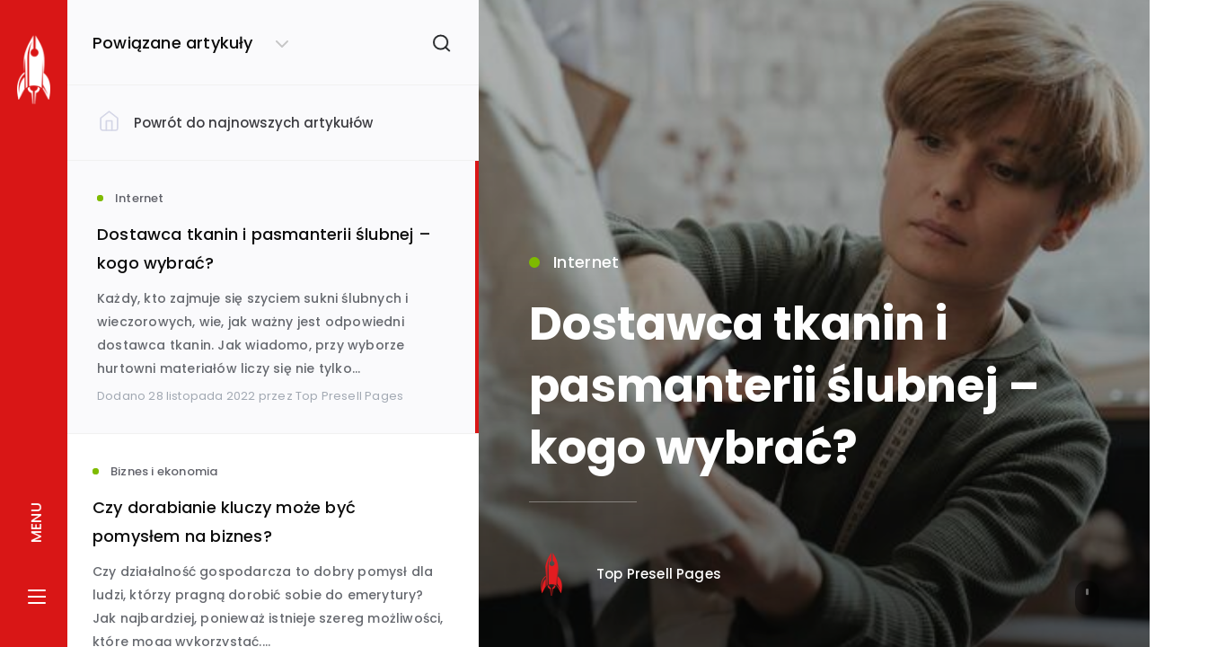

--- FILE ---
content_type: text/html; charset=UTF-8
request_url: https://toppresellpages.pl/dostawca-tkanin-i-pasmanterii-slubnej-kogo-wybrac/
body_size: 25934
content:
<!DOCTYPE html>
<!--[if IE 7]>
<html class="ie ie7" lang="pl-PL" prefix="og: http://ogp.me/ns# fb: http://ogp.me/ns/fb# website: http://ogp.me/ns/website#">
<![endif]-->
<!--[if IE 8]>
<html class="ie ie8" lang="pl-PL" prefix="og: http://ogp.me/ns# fb: http://ogp.me/ns/fb# website: http://ogp.me/ns/website#">
<![endif]-->
<!--[if !(IE 7) | !(IE 8)  ]><!-->
<html lang="pl-PL" prefix="og: http://ogp.me/ns# fb: http://ogp.me/ns/fb# website: http://ogp.me/ns/website#">
<!--<![endif]-->
<!-- Global site tag (gtag.js) - Google Analytics -->
<script async src="https://www.googletagmanager.com/gtag/js?id=UA-10036906-48"></script>
<script>
  window.dataLayer = window.dataLayer || [];
  function gtag(){dataLayer.push(arguments);}
  gtag('js', new Date());

  gtag('config', 'UA-10036906-48');
</script>
<!-- Facebook Pixel Code -->
<script>
  !function(f,b,e,v,n,t,s)
  {if(f.fbq)return;n=f.fbq=function(){n.callMethod?
  n.callMethod.apply(n,arguments):n.queue.push(arguments)};
  if(!f._fbq)f._fbq=n;n.push=n;n.loaded=!0;n.version='2.0';
  n.queue=[];t=b.createElement(e);t.async=!0;
  t.src=v;s=b.getElementsByTagName(e)[0];
  s.parentNode.insertBefore(t,s)}(window, document,'script',
  'https://connect.facebook.net/en_US/fbevents.js');
  fbq('init', '394570478013560');
  fbq('track', 'PageView');
</script>
<noscript><img height="1" width="1" style="display:none"
  src="https://www.facebook.com/tr?id=394570478013560&ev=PageView&noscript=1"
/></noscript>
<!-- End Facebook Pixel Code -->
<meta name="msvalidate.01" content="F1C4C2647BA7C13D94711D4A21556A6D" />
<meta name="facebook-domain-verification" content="yzfzrcep2rvlan7x3ux0yp0zgz1iwj" />
    <meta name='ir-site-verification-token' value='-1207881749' />
<head>
	<meta charset="UTF-8" />
	<meta name="viewport" content="width=device-width, initial-scale=1.0, maximum-scale=1.0, user-scalable=no">
    <meta name="yandex-verification" content="e87499713f72b8ad" />
	<link rel="profile" href="http://gmpg.org/xfn/11" />
	<link rel="pingback" href="https://toppresellpages.pl/xmlrpc.php" />

	<link href="https://toppresellpages.pl/wp-content/plugins/ecko-blocks/dist/blocks.style.build.css" rel="preload" as="style" onload="this.onload=null;this.rel='stylesheet'" /><noscript><link rel="stylesheet" type="text/css" href="https://toppresellpages.pl/wp-content/plugins/ecko-blocks/dist/blocks.style.build.css" /></noscript><meta name='robots' content='index, follow, max-image-preview:large, max-snippet:-1, max-video-preview:-1' />
<script id="cookie-law-info-gcm-var-js">
var _ckyGcm = {"status":true,"default_settings":[{"analytics":"granted","advertisement":"granted","functional":"granted","necessary":"granted","ad_user_data":"granted","ad_personalization":"granted","regions":"All"}],"wait_for_update":2000,"url_passthrough":false,"ads_data_redaction":false}</script>
<script id="cookie-law-info-gcm-js" type="text/javascript" src="https://toppresellpages.pl/wp-content/plugins/cookie-law-info/lite/frontend/js/gcm.min.js"></script> <script id="cookieyes" type="text/javascript" src="https://cdn-cookieyes.com/client_data/6a05a78c1e683c517ffa8484/script.js"></script><!-- Jetpack Site Verification Tags -->
<meta name="google-site-verification" content="mOyMmOMItasFDBn_ocS9Fq2K2dsNzi954vu5wPx2r4w" />
<script>window._wca = window._wca || [];</script>
<!-- Znacznik Google (gtag.js) tryb zgody dataLayer dodany przez Site Kit -->
<script type="text/javascript" id="google_gtagjs-js-consent-mode-data-layer">
/* <![CDATA[ */
window.dataLayer = window.dataLayer || [];function gtag(){dataLayer.push(arguments);}
gtag('consent', 'default', {"ad_personalization":"denied","ad_storage":"denied","ad_user_data":"denied","analytics_storage":"denied","functionality_storage":"denied","security_storage":"denied","personalization_storage":"denied","region":["AT","BE","BG","CH","CY","CZ","DE","DK","EE","ES","FI","FR","GB","GR","HR","HU","IE","IS","IT","LI","LT","LU","LV","MT","NL","NO","PL","PT","RO","SE","SI","SK"],"wait_for_update":500});
window._googlesitekitConsentCategoryMap = {"statistics":["analytics_storage"],"marketing":["ad_storage","ad_user_data","ad_personalization"],"functional":["functionality_storage","security_storage"],"preferences":["personalization_storage"]};
window._googlesitekitConsents = {"ad_personalization":"denied","ad_storage":"denied","ad_user_data":"denied","analytics_storage":"denied","functionality_storage":"denied","security_storage":"denied","personalization_storage":"denied","region":["AT","BE","BG","CH","CY","CZ","DE","DK","EE","ES","FI","FR","GB","GR","HR","HU","IE","IS","IT","LI","LT","LU","LV","MT","NL","NO","PL","PT","RO","SE","SI","SK"],"wait_for_update":500};
/* ]]> */
</script>
<!-- DataLayer trybu zgody na koniec znacznika Google (gtag.js) dodany przez Site Kit -->

	<!-- This site is optimized with the Yoast SEO plugin v26.7 - https://yoast.com/wordpress/plugins/seo/ -->
	<title>Dostawca tkanin i pasmanterii ślubnej – kogo wybrać? - Top Presell Pages</title>
	<meta name="description" content="Zanim wybierzesz hurtownię materiałów na suknie ślubne, sprawdź, czy dostawca tkanin dysponuje zróżnicowaną ofertą." />
	<link rel="canonical" href="https://toppresellpages.pl/dostawca-tkanin-i-pasmanterii-slubnej-kogo-wybrac/" />
	<meta property="og:locale" content="pl_PL" />
	<meta property="og:type" content="article" />
	<meta property="og:title" content="Dostawca tkanin i pasmanterii ślubnej – kogo wybrać? - Top Presell Pages" />
	<meta property="og:description" content="Zanim wybierzesz hurtownię materiałów na suknie ślubne, sprawdź, czy dostawca tkanin dysponuje zróżnicowaną ofertą." />
	<meta property="og:url" content="https://toppresellpages.pl/dostawca-tkanin-i-pasmanterii-slubnej-kogo-wybrac/" />
	<meta property="og:site_name" content="Top Presell Pages" />
	<meta property="article:publisher" content="https://www.facebook.com/toppresellpages" />
	<meta property="article:author" content="https://www.facebook.com/toppresellpages/" />
	<meta property="article:published_time" content="2022-11-28T06:13:11+00:00" />
	<meta property="article:modified_time" content="2024-11-15T15:44:08+00:00" />
	<meta property="og:image" content="https://toppresellpages.pl/wp-content/uploads/2022/11/dostawcatkanin.jpg" />
	<meta property="og:image:width" content="600" />
	<meta property="og:image:height" content="400" />
	<meta property="og:image:type" content="image/jpeg" />
	<meta name="author" content="Top Presell Pages" />
	<meta name="twitter:card" content="summary_large_image" />
	<meta name="twitter:creator" content="@https://twitter.com/TopPresellPages" />
	<meta name="twitter:site" content="@toppresellpages" />
	<meta name="twitter:label1" content="Napisane przez" />
	<meta name="twitter:data1" content="Top Presell Pages" />
	<meta name="twitter:label2" content="Szacowany czas czytania" />
	<meta name="twitter:data2" content="3 minuty" />
	<!-- / Yoast SEO plugin. -->


<link rel='dns-prefetch' href='//stats.wp.com' />
<link rel='dns-prefetch' href='//secure.gravatar.com' />
<link rel='dns-prefetch' href='//capi-automation.s3.us-east-2.amazonaws.com' />
<link rel='dns-prefetch' href='//www.googletagmanager.com' />
<link rel='dns-prefetch' href='//fonts.googleapis.com' />
<link rel='dns-prefetch' href='//v0.wordpress.com' />
<link rel='dns-prefetch' href='//widgets.wp.com' />
<link rel='dns-prefetch' href='//s0.wp.com' />
<link rel='dns-prefetch' href='//0.gravatar.com' />
<link rel='dns-prefetch' href='//1.gravatar.com' />
<link rel='dns-prefetch' href='//2.gravatar.com' />
<link rel="alternate" type="application/rss+xml" title="Top Presell Pages &raquo; Kanał z wpisami" href="https://toppresellpages.pl/feed/" />
<link rel="alternate" type="application/rss+xml" title="Top Presell Pages &raquo; Kanał z komentarzami" href="https://toppresellpages.pl/comments/feed/" />
<link rel="alternate" type="application/rss+xml" title="Top Presell Pages &raquo; Dostawca tkanin i pasmanterii ślubnej – kogo wybrać? Kanał z komentarzami" href="https://toppresellpages.pl/dostawca-tkanin-i-pasmanterii-slubnej-kogo-wybrac/feed/" />
<link rel="alternate" title="oEmbed (JSON)" type="application/json+oembed" href="https://toppresellpages.pl/wp-json/oembed/1.0/embed?url=https%3A%2F%2Ftoppresellpages.pl%2Fdostawca-tkanin-i-pasmanterii-slubnej-kogo-wybrac%2F" />
<link rel="alternate" title="oEmbed (XML)" type="text/xml+oembed" href="https://toppresellpages.pl/wp-json/oembed/1.0/embed?url=https%3A%2F%2Ftoppresellpages.pl%2Fdostawca-tkanin-i-pasmanterii-slubnej-kogo-wybrac%2F&#038;format=xml" />
<style id='wp-img-auto-sizes-contain-inline-css' type='text/css'>
img:is([sizes=auto i],[sizes^="auto," i]){contain-intrinsic-size:3000px 1500px}
/*# sourceURL=wp-img-auto-sizes-contain-inline-css */
</style>
<style id='wp-emoji-styles-inline-css' type='text/css'>

	img.wp-smiley, img.emoji {
		display: inline !important;
		border: none !important;
		box-shadow: none !important;
		height: 1em !important;
		width: 1em !important;
		margin: 0 0.07em !important;
		vertical-align: -0.1em !important;
		background: none !important;
		padding: 0 !important;
	}
/*# sourceURL=wp-emoji-styles-inline-css */
</style>
<style id='classic-theme-styles-inline-css' type='text/css'>
/*! This file is auto-generated */
.wp-block-button__link{color:#fff;background-color:#32373c;border-radius:9999px;box-shadow:none;text-decoration:none;padding:calc(.667em + 2px) calc(1.333em + 2px);font-size:1.125em}.wp-block-file__button{background:#32373c;color:#fff;text-decoration:none}
/*# sourceURL=/wp-includes/css/classic-themes.min.css */
</style>
<link rel='stylesheet' id='contact-form-7-css' href='https://toppresellpages.pl/wp-content/plugins/contact-form-7/includes/css/styles.css?ver=6.1.4' type='text/css' media='all' />
<style id='contact-form-7-inline-css' type='text/css'>
.wpcf7 .wpcf7-recaptcha iframe {margin-bottom: 0;}.wpcf7 .wpcf7-recaptcha[data-align="center"] > div {margin: 0 auto;}.wpcf7 .wpcf7-recaptcha[data-align="right"] > div {margin: 0 0 0 auto;}
/*# sourceURL=contact-form-7-inline-css */
</style>
<link rel='stylesheet' id='woo-checkout-dropfiles-css' href='https://toppresellpages.pl/wp-content/plugins/woocommerce-checkout-files/frontend/css/woo-checkout-dropfiles.css?ver=6.9' type='text/css' media='all' />
<link rel='stylesheet' id='woocommerce-layout-css' href='https://toppresellpages.pl/wp-content/plugins/woocommerce/assets/css/woocommerce-layout.css?ver=10.4.3' type='text/css' media='all' />
<style id='woocommerce-layout-inline-css' type='text/css'>

	.infinite-scroll .woocommerce-pagination {
		display: none;
	}
/*# sourceURL=woocommerce-layout-inline-css */
</style>
<link rel='stylesheet' id='woocommerce-smallscreen-css' href='https://toppresellpages.pl/wp-content/plugins/woocommerce/assets/css/woocommerce-smallscreen.css?ver=10.4.3' type='text/css' media='only screen and (max-width: 768px)' />
<link rel='stylesheet' id='woocommerce-general-css' href='https://toppresellpages.pl/wp-content/plugins/woocommerce/assets/css/woocommerce.css?ver=10.4.3' type='text/css' media='all' />
<style id='woocommerce-inline-inline-css' type='text/css'>
.woocommerce form .form-row .required { visibility: visible; }
/*# sourceURL=woocommerce-inline-inline-css */
</style>
<link rel='stylesheet' id='ecko-hydra-css' href='https://toppresellpages.pl/wp-content/themes/ecko-hydra/style.css?ver=2.1.0' type='text/css' media='all' />
<link rel='stylesheet' id='jetpack_likes-css' href='https://toppresellpages.pl/wp-content/plugins/jetpack/modules/likes/style.css?ver=15.4' type='text/css' media='all' />
<link rel='stylesheet' id='ecko-fonts-css' href='//fonts.googleapis.com/css?family=Poppins%3A400%2C500%2C600%7CPoppins%3A400%2C500%2C600%2C700%7C&#038;ver=2.1.0' type='text/css' media='all' />
<style id='ecko-fonts-inline-css' type='text/css'>
body, p, ul, ol{ font-family: Poppins, arial, sans-serif !important; } h1, h2, h3, h4, h5, h6, .font_alt, .comments-show, .comments-title, .comments-item-header-name, .comments-item-meta, .comments-respond .comments-respond-submit, .comment-respond .comments-respond-submit, .comments-respond #cancel-comment-reply-link, .comment-respond #cancel-comment-reply-link, .comments-respond .logged-in-as, .comment-respond .logged-in-as, .cover-category, .cover-author-info-name, .cover-author-info-twitter, .error-title, .error-code, .error-message, .error-back, .guide-title, .guide-meta, .header-navigation, .pagination, .post-contents blockquote p, .post-contents th, .post-contents dt, .post-contents table, .post-footer-author-info-name, .post-footer-author-info-twitter, .post-footer-tags-item, .post-footer-share-title, .post-footer-share-item, .postlist-title-search-input, .postlist-post-category, .postlist-author-twitter, .postlist-filter-title, .postlist-filter-item-anchor, .post-related-title, .post-related-item-category, .post-related-item-title, .post-related-item-meta, .post-subscription-info-title, .post-subscription-form .mc-field-group #mce-EMAIL, .post-subscription-form #mc-embedded-subscribe, .post-subscription-info-title, .widget .widget-title, .widget li, .widget li span.count, .widget.latestposts h5, .widget.latestposts .meta, .widget.relatedposts h4, .widget.randomposts h4, .widget.relatedposts .meta, .widget.randomposts .meta, .widget.twitter .author, .widget.twitter .date, .widget.widget-feature-post .widget-feature-post-title, .widget.widget-feature-post .post-title, .widget.widget-feature-post .post-category, .widget.copyright p, .widget.blog_info h1, .widget .searchform input, .widget.widget_tag_cloud .tagcloud a, .widget.socialshare a, .widget.navigation, .widget.navigation li a, .widget.navigation li a .description, .widget.authorprofile .meta .title, .widget.authorprofile .meta .twittertag, .widget.authorprofile .meta h3, .widget.authorprofile .meta .twittertag, .widget.subscribe input[type='email']#mce-EMAIL, .widget.subscribe input[type='submit']#mc-embedded-subscribe, .widget.widget_categories li, .widget #wp-calendar{ font-family: Poppins, arial, sans-serif !important; } 
/*# sourceURL=ecko-fonts-inline-css */
</style>
<script type="text/javascript" src="https://toppresellpages.pl/wp-includes/js/jquery/jquery.min.js?ver=3.7.1" id="jquery-core-js"></script>
<script type="text/javascript" src="https://toppresellpages.pl/wp-includes/js/jquery/jquery-migrate.min.js?ver=3.4.1" id="jquery-migrate-js"></script>
<script type="text/javascript" id="woo-checkout-dropfiles-js-extra">
/* <![CDATA[ */
var woo_checkout_dropfiles = {"url_plugin":"https://toppresellpages.pl/wp-content/plugins/woocommerce-checkout-files/","ajax_url":"https://toppresellpages.pl/wp-admin/admin-ajax.php"};
//# sourceURL=woo-checkout-dropfiles-js-extra
/* ]]> */
</script>
<script type="text/javascript" src="https://toppresellpages.pl/wp-content/plugins/woocommerce-checkout-files/frontend/js/dropfiles-woo-checkout.js?ver=1768884845" id="woo-checkout-dropfiles-js"></script>
<script type="text/javascript" src="https://toppresellpages.pl/wp-content/plugins/woocommerce/assets/js/jquery-blockui/jquery.blockUI.min.js?ver=2.7.0-wc.10.4.3" id="wc-jquery-blockui-js" data-wp-strategy="defer"></script>
<script type="text/javascript" id="wc-add-to-cart-js-extra">
/* <![CDATA[ */
var wc_add_to_cart_params = {"ajax_url":"/wp-admin/admin-ajax.php","wc_ajax_url":"/?wc-ajax=%%endpoint%%","i18n_view_cart":"Zobacz koszyk","cart_url":"https://toppresellpages.pl/koszyk/","is_cart":"","cart_redirect_after_add":"no"};
//# sourceURL=wc-add-to-cart-js-extra
/* ]]> */
</script>
<script type="text/javascript" src="https://toppresellpages.pl/wp-content/plugins/woocommerce/assets/js/frontend/add-to-cart.min.js?ver=10.4.3" id="wc-add-to-cart-js" defer="defer" data-wp-strategy="defer"></script>
<script type="text/javascript" src="https://toppresellpages.pl/wp-content/plugins/woocommerce/assets/js/js-cookie/js.cookie.min.js?ver=2.1.4-wc.10.4.3" id="wc-js-cookie-js" data-wp-strategy="defer"></script>
<script type="text/javascript" src="https://stats.wp.com/s-202604.js" id="woocommerce-analytics-js" defer="defer" data-wp-strategy="defer"></script>

<!-- Fragment znacznika Google (gtag.js) dodany przez Site Kit -->
<!-- Fragment Google Analytics dodany przez Site Kit -->
<script type="text/javascript" src="https://www.googletagmanager.com/gtag/js?id=GT-PJNQCLC" id="google_gtagjs-js" async></script>
<script type="text/javascript" id="google_gtagjs-js-after">
/* <![CDATA[ */
window.dataLayer = window.dataLayer || [];function gtag(){dataLayer.push(arguments);}
gtag("set","linker",{"domains":["toppresellpages.pl"]});
gtag("js", new Date());
gtag("set", "developer_id.dZTNiMT", true);
gtag("config", "GT-PJNQCLC", {"googlesitekit_post_categories":"Internet","googlesitekit_post_date":"20221128"});
 window._googlesitekit = window._googlesitekit || {}; window._googlesitekit.throttledEvents = []; window._googlesitekit.gtagEvent = (name, data) => { var key = JSON.stringify( { name, data } ); if ( !! window._googlesitekit.throttledEvents[ key ] ) { return; } window._googlesitekit.throttledEvents[ key ] = true; setTimeout( () => { delete window._googlesitekit.throttledEvents[ key ]; }, 5 ); gtag( "event", name, { ...data, event_source: "site-kit" } ); }; 
//# sourceURL=google_gtagjs-js-after
/* ]]> */
</script>
<link rel="https://api.w.org/" href="https://toppresellpages.pl/wp-json/" /><link rel="alternate" title="JSON" type="application/json" href="https://toppresellpages.pl/wp-json/wp/v2/posts/359853" /><link rel="EditURI" type="application/rsd+xml" title="RSD" href="https://toppresellpages.pl/xmlrpc.php?rsd" />
<meta name="generator" content="WordPress 6.9" />
<meta name="generator" content="WooCommerce 10.4.3" />
<link rel='shortlink' href='https://wp.me/p2RMd3-1vC5' />


<!-- Open Graph data is managed by Alex MacArthur's Complete Open Graph plugin. (v3.4.5) -->
<!-- https://wordpress.org/plugins/complete-open-graph/ -->
<meta property='og:site_name' content='Top Presell Pages' />
<meta property='og:url' content='https://toppresellpages.pl/dostawca-tkanin-i-pasmanterii-slubnej-kogo-wybrac/' />
<meta property='og:locale' content='pl_PL' />
<meta property='og:description' content='Każdy, kto zajmuje się szyciem sukni ślubnych i wieczorowych, wie, jak ważny jest odpowiedni dostawca tkanin. Jak wiadomo, przy wyborze hurtowni materiał&oacute;w liczy się nie tylko cena, ale r&oacute;wnież jakość. Na co jeszcze należy zwr&oacute;cić uwagę przed podjęciem wsp&oacute;łpracy z dostawcą tkanin' />
<meta property='og:title' content='Dostawca tkanin i pasmanterii ślubnej &ndash; kogo wybrać?' />
<meta property='og:type' content='article' />
<meta property='og:image' content='https://toppresellpages.pl/wp-content/uploads/2022/11/dostawcatkanin.jpg' />
<meta property='og:image:width' content='600' />
<meta property='og:image:height' content='400' />
<meta name='twitter:card' content='summary' />
<meta name='twitter:title' content='Dostawca tkanin i pasmanterii ślubnej &ndash; kogo wybrać?' />
<meta name='twitter:image' content='https://toppresellpages.pl/wp-content/uploads/2022/11/dostawcatkanin.jpg' />
<meta name='twitter:description' content='Każdy, kto zajmuje się szyciem sukni ślubnych i wieczorowych, wie, jak ważny jest odpowiedni dostawca tkanin. Jak wiadomo, przy wyborze hurtowni materiał&oacute;w liczy się nie tylko cena, ale r&oacute;wnież jakość. Na co jeszcze należy zwr&oacute;cić uwagę przed podjęciem wsp&oacute;łpracy z dostawcą tkanin' />
<!-- End Complete Open Graph. | 0.00073814392089844s -->

<meta name="generator" content="Site Kit by Google 1.170.0" />	<style>img#wpstats{display:none}</style>
			<noscript><style>.woocommerce-product-gallery{ opacity: 1 !important; }</style></noscript>
				<script  type="text/javascript">
				!function(f,b,e,v,n,t,s){if(f.fbq)return;n=f.fbq=function(){n.callMethod?
					n.callMethod.apply(n,arguments):n.queue.push(arguments)};if(!f._fbq)f._fbq=n;
					n.push=n;n.loaded=!0;n.version='2.0';n.queue=[];t=b.createElement(e);t.async=!0;
					t.src=v;s=b.getElementsByTagName(e)[0];s.parentNode.insertBefore(t,s)}(window,
					document,'script','https://connect.facebook.net/en_US/fbevents.js');
			</script>
			<!-- WooCommerce Facebook Integration Begin -->
			<script  type="text/javascript">

				fbq('init', '394570478013560', {}, {
    "agent": "woocommerce_0-10.4.3-3.5.15"
});

				document.addEventListener( 'DOMContentLoaded', function() {
					// Insert placeholder for events injected when a product is added to the cart through AJAX.
					document.body.insertAdjacentHTML( 'beforeend', '<div class=\"wc-facebook-pixel-event-placeholder\"></div>' );
				}, false );

			</script>
			<!-- WooCommerce Facebook Integration End -->
			<link rel="icon" href="https://toppresellpages.pl/wp-content/uploads/2019/01/cropped-favicon-toppresellpages-32x32.png" sizes="32x32" />
<link rel="icon" href="https://toppresellpages.pl/wp-content/uploads/2019/01/cropped-favicon-toppresellpages-192x192.png" sizes="192x192" />
<link rel="apple-touch-icon" href="https://toppresellpages.pl/wp-content/uploads/2019/01/cropped-favicon-toppresellpages-180x180.png" />
<meta name="msapplication-TileImage" content="https://toppresellpages.pl/wp-content/uploads/2019/01/cropped-favicon-toppresellpages-270x270.png" />
		<style type="text/css" id="wp-custom-css">
			.aligncenter {
	display: block;
}		</style>
		<style id='global-styles-inline-css' type='text/css'>
:root{--wp--preset--aspect-ratio--square: 1;--wp--preset--aspect-ratio--4-3: 4/3;--wp--preset--aspect-ratio--3-4: 3/4;--wp--preset--aspect-ratio--3-2: 3/2;--wp--preset--aspect-ratio--2-3: 2/3;--wp--preset--aspect-ratio--16-9: 16/9;--wp--preset--aspect-ratio--9-16: 9/16;--wp--preset--color--black: #000000;--wp--preset--color--cyan-bluish-gray: #abb8c3;--wp--preset--color--white: #ffffff;--wp--preset--color--pale-pink: #f78da7;--wp--preset--color--vivid-red: #cf2e2e;--wp--preset--color--luminous-vivid-orange: #ff6900;--wp--preset--color--luminous-vivid-amber: #fcb900;--wp--preset--color--light-green-cyan: #7bdcb5;--wp--preset--color--vivid-green-cyan: #00d084;--wp--preset--color--pale-cyan-blue: #8ed1fc;--wp--preset--color--vivid-cyan-blue: #0693e3;--wp--preset--color--vivid-purple: #9b51e0;--wp--preset--gradient--vivid-cyan-blue-to-vivid-purple: linear-gradient(135deg,rgb(6,147,227) 0%,rgb(155,81,224) 100%);--wp--preset--gradient--light-green-cyan-to-vivid-green-cyan: linear-gradient(135deg,rgb(122,220,180) 0%,rgb(0,208,130) 100%);--wp--preset--gradient--luminous-vivid-amber-to-luminous-vivid-orange: linear-gradient(135deg,rgb(252,185,0) 0%,rgb(255,105,0) 100%);--wp--preset--gradient--luminous-vivid-orange-to-vivid-red: linear-gradient(135deg,rgb(255,105,0) 0%,rgb(207,46,46) 100%);--wp--preset--gradient--very-light-gray-to-cyan-bluish-gray: linear-gradient(135deg,rgb(238,238,238) 0%,rgb(169,184,195) 100%);--wp--preset--gradient--cool-to-warm-spectrum: linear-gradient(135deg,rgb(74,234,220) 0%,rgb(151,120,209) 20%,rgb(207,42,186) 40%,rgb(238,44,130) 60%,rgb(251,105,98) 80%,rgb(254,248,76) 100%);--wp--preset--gradient--blush-light-purple: linear-gradient(135deg,rgb(255,206,236) 0%,rgb(152,150,240) 100%);--wp--preset--gradient--blush-bordeaux: linear-gradient(135deg,rgb(254,205,165) 0%,rgb(254,45,45) 50%,rgb(107,0,62) 100%);--wp--preset--gradient--luminous-dusk: linear-gradient(135deg,rgb(255,203,112) 0%,rgb(199,81,192) 50%,rgb(65,88,208) 100%);--wp--preset--gradient--pale-ocean: linear-gradient(135deg,rgb(255,245,203) 0%,rgb(182,227,212) 50%,rgb(51,167,181) 100%);--wp--preset--gradient--electric-grass: linear-gradient(135deg,rgb(202,248,128) 0%,rgb(113,206,126) 100%);--wp--preset--gradient--midnight: linear-gradient(135deg,rgb(2,3,129) 0%,rgb(40,116,252) 100%);--wp--preset--font-size--small: 13px;--wp--preset--font-size--medium: 20px;--wp--preset--font-size--large: 36px;--wp--preset--font-size--x-large: 42px;--wp--preset--spacing--20: 0.44rem;--wp--preset--spacing--30: 0.67rem;--wp--preset--spacing--40: 1rem;--wp--preset--spacing--50: 1.5rem;--wp--preset--spacing--60: 2.25rem;--wp--preset--spacing--70: 3.38rem;--wp--preset--spacing--80: 5.06rem;--wp--preset--shadow--natural: 6px 6px 9px rgba(0, 0, 0, 0.2);--wp--preset--shadow--deep: 12px 12px 50px rgba(0, 0, 0, 0.4);--wp--preset--shadow--sharp: 6px 6px 0px rgba(0, 0, 0, 0.2);--wp--preset--shadow--outlined: 6px 6px 0px -3px rgb(255, 255, 255), 6px 6px rgb(0, 0, 0);--wp--preset--shadow--crisp: 6px 6px 0px rgb(0, 0, 0);}:where(.is-layout-flex){gap: 0.5em;}:where(.is-layout-grid){gap: 0.5em;}body .is-layout-flex{display: flex;}.is-layout-flex{flex-wrap: wrap;align-items: center;}.is-layout-flex > :is(*, div){margin: 0;}body .is-layout-grid{display: grid;}.is-layout-grid > :is(*, div){margin: 0;}:where(.wp-block-columns.is-layout-flex){gap: 2em;}:where(.wp-block-columns.is-layout-grid){gap: 2em;}:where(.wp-block-post-template.is-layout-flex){gap: 1.25em;}:where(.wp-block-post-template.is-layout-grid){gap: 1.25em;}.has-black-color{color: var(--wp--preset--color--black) !important;}.has-cyan-bluish-gray-color{color: var(--wp--preset--color--cyan-bluish-gray) !important;}.has-white-color{color: var(--wp--preset--color--white) !important;}.has-pale-pink-color{color: var(--wp--preset--color--pale-pink) !important;}.has-vivid-red-color{color: var(--wp--preset--color--vivid-red) !important;}.has-luminous-vivid-orange-color{color: var(--wp--preset--color--luminous-vivid-orange) !important;}.has-luminous-vivid-amber-color{color: var(--wp--preset--color--luminous-vivid-amber) !important;}.has-light-green-cyan-color{color: var(--wp--preset--color--light-green-cyan) !important;}.has-vivid-green-cyan-color{color: var(--wp--preset--color--vivid-green-cyan) !important;}.has-pale-cyan-blue-color{color: var(--wp--preset--color--pale-cyan-blue) !important;}.has-vivid-cyan-blue-color{color: var(--wp--preset--color--vivid-cyan-blue) !important;}.has-vivid-purple-color{color: var(--wp--preset--color--vivid-purple) !important;}.has-black-background-color{background-color: var(--wp--preset--color--black) !important;}.has-cyan-bluish-gray-background-color{background-color: var(--wp--preset--color--cyan-bluish-gray) !important;}.has-white-background-color{background-color: var(--wp--preset--color--white) !important;}.has-pale-pink-background-color{background-color: var(--wp--preset--color--pale-pink) !important;}.has-vivid-red-background-color{background-color: var(--wp--preset--color--vivid-red) !important;}.has-luminous-vivid-orange-background-color{background-color: var(--wp--preset--color--luminous-vivid-orange) !important;}.has-luminous-vivid-amber-background-color{background-color: var(--wp--preset--color--luminous-vivid-amber) !important;}.has-light-green-cyan-background-color{background-color: var(--wp--preset--color--light-green-cyan) !important;}.has-vivid-green-cyan-background-color{background-color: var(--wp--preset--color--vivid-green-cyan) !important;}.has-pale-cyan-blue-background-color{background-color: var(--wp--preset--color--pale-cyan-blue) !important;}.has-vivid-cyan-blue-background-color{background-color: var(--wp--preset--color--vivid-cyan-blue) !important;}.has-vivid-purple-background-color{background-color: var(--wp--preset--color--vivid-purple) !important;}.has-black-border-color{border-color: var(--wp--preset--color--black) !important;}.has-cyan-bluish-gray-border-color{border-color: var(--wp--preset--color--cyan-bluish-gray) !important;}.has-white-border-color{border-color: var(--wp--preset--color--white) !important;}.has-pale-pink-border-color{border-color: var(--wp--preset--color--pale-pink) !important;}.has-vivid-red-border-color{border-color: var(--wp--preset--color--vivid-red) !important;}.has-luminous-vivid-orange-border-color{border-color: var(--wp--preset--color--luminous-vivid-orange) !important;}.has-luminous-vivid-amber-border-color{border-color: var(--wp--preset--color--luminous-vivid-amber) !important;}.has-light-green-cyan-border-color{border-color: var(--wp--preset--color--light-green-cyan) !important;}.has-vivid-green-cyan-border-color{border-color: var(--wp--preset--color--vivid-green-cyan) !important;}.has-pale-cyan-blue-border-color{border-color: var(--wp--preset--color--pale-cyan-blue) !important;}.has-vivid-cyan-blue-border-color{border-color: var(--wp--preset--color--vivid-cyan-blue) !important;}.has-vivid-purple-border-color{border-color: var(--wp--preset--color--vivid-purple) !important;}.has-vivid-cyan-blue-to-vivid-purple-gradient-background{background: var(--wp--preset--gradient--vivid-cyan-blue-to-vivid-purple) !important;}.has-light-green-cyan-to-vivid-green-cyan-gradient-background{background: var(--wp--preset--gradient--light-green-cyan-to-vivid-green-cyan) !important;}.has-luminous-vivid-amber-to-luminous-vivid-orange-gradient-background{background: var(--wp--preset--gradient--luminous-vivid-amber-to-luminous-vivid-orange) !important;}.has-luminous-vivid-orange-to-vivid-red-gradient-background{background: var(--wp--preset--gradient--luminous-vivid-orange-to-vivid-red) !important;}.has-very-light-gray-to-cyan-bluish-gray-gradient-background{background: var(--wp--preset--gradient--very-light-gray-to-cyan-bluish-gray) !important;}.has-cool-to-warm-spectrum-gradient-background{background: var(--wp--preset--gradient--cool-to-warm-spectrum) !important;}.has-blush-light-purple-gradient-background{background: var(--wp--preset--gradient--blush-light-purple) !important;}.has-blush-bordeaux-gradient-background{background: var(--wp--preset--gradient--blush-bordeaux) !important;}.has-luminous-dusk-gradient-background{background: var(--wp--preset--gradient--luminous-dusk) !important;}.has-pale-ocean-gradient-background{background: var(--wp--preset--gradient--pale-ocean) !important;}.has-electric-grass-gradient-background{background: var(--wp--preset--gradient--electric-grass) !important;}.has-midnight-gradient-background{background: var(--wp--preset--gradient--midnight) !important;}.has-small-font-size{font-size: var(--wp--preset--font-size--small) !important;}.has-medium-font-size{font-size: var(--wp--preset--font-size--medium) !important;}.has-large-font-size{font-size: var(--wp--preset--font-size--large) !important;}.has-x-large-font-size{font-size: var(--wp--preset--font-size--x-large) !important;}
/*# sourceURL=global-styles-inline-css */
</style>
<link rel='stylesheet' id='wc-blocks-style-css' href='https://toppresellpages.pl/wp-content/plugins/woocommerce/assets/client/blocks/wc-blocks.css?ver=wc-10.4.3' type='text/css' media='all' />
</head>

<body class="wp-singular post-template-default single single-post postid-359853 single-format-standard wp-custom-logo wp-theme-ecko-hydra theme-ecko-hydra woocommerce-no-js">

	<div class="wp-singular post-template-default single single-post postid-359853 single-format-standard wp-custom-logo wp-theme-ecko-hydra hydra-wrapper theme-ecko-hydra woocommerce-no-js">

		<div class="loading-indicator">
			<svg class="svg-icon svg-icon-stroke svg-icon-loader ">
			<use xlink:href="https://toppresellpages.pl/wp-content/themes/ecko-hydra/assets/svg/icons.svg#loader"></use>
		</svg>		</div>

		<div class="container ">

			
	<div class="container-side">

		
	<header class="header">

		<div class="header-title">
							<h1 class="header-title-logo">
					<a href="https://toppresellpages.pl/">
						<img src="https://toppresellpages.pl/wp-content/uploads/2019/01/logo-toppresellpages.png" class="retina" alt="Top Presell Pages">
					</a>
				</h1>
					</div>

		<div class="header-navigation">
			<span class="header-navigation-text">Menu</span>
			<div class="header-navigation-icon">
				<span></span>
				<span></span>
				<span></span>
				<span></span>
			</div>
		</div>

	</header>

		
	<aside class="drawer">

		<div class="drawer-close">
			<svg class="svg-icon svg-icon-stroke drawer-close-icon svg-icon-x ">
			<use xlink:href="https://toppresellpages.pl/wp-content/themes/ecko-hydra/assets/svg/icons.svg#x"></use>
		</svg>		</div>

					<section class="widget blog_info">
									<a href="https://toppresellpages.pl"><img src="https://toppresellpages.pl/wp-content/uploads/2019/01/logo-toppresellpages.png" class="retina" alt="Top Presell Pages"></a>
								<hr>
				<p>Prowadzisz stronę internetową, blog lub sklep internetowy? Dodaj artykuł tematyczny wraz z linkiem pozycjonującym do naszego zaplecza SEO.</p>
				<ul class="social">
																					<li>
							<a href="https://www.twitter.com/toppresellpages" target="_blank" rel="noopener" title="Twitter" class="socialdark twitter">
								<svg class="svg-icon svg-icon-fill svg-icon-twitter ">
			<use xlink:href="https://toppresellpages.pl/wp-content/themes/ecko-hydra/assets/svg/icons.svg#twitter"></use>
		</svg>							</a>
						</li>
																<li>
							<a href="https://www.facebook.com/toppresellpages" target="_blank" rel="noopener" title="Facebook" class="socialdark facebook">
								<svg class="svg-icon svg-icon-fill svg-icon-facebook ">
			<use xlink:href="https://toppresellpages.pl/wp-content/themes/ecko-hydra/assets/svg/icons.svg#facebook"></use>
		</svg>							</a>
						</li>
																																																																																																																								</ul>
			</section>
					<section class="widget navigation">
									<h3 class="widget-title">Menu</h3>
					<hr>
								<ul id="menu-menu-hydra" class="menu"><li id="menu-item-352245" class="menu-item menu-item-type-custom menu-item-object-custom menu-item-home menu-item-352245"><a href="https://toppresellpages.pl/">Strona główna<span class="description">Publikacja artykułów tematycznych</span ></a></li>
<li id="menu-item-352234" class="menu-item menu-item-type-post_type menu-item-object-page menu-item-352234"><a href="https://toppresellpages.pl/o-nas/">O nas<span class="description">Pozycjonowanie stron z Top Presell Pages</span ></a></li>
<li id="menu-item-358283" class="menu-item menu-item-type-post_type menu-item-object-page menu-item-358283"><a href="https://toppresellpages.pl/sklep/">Dodaj artykuł<span class="description">Dodaj artykuł tematyczny wraz z linkiem pozycjonującym!</span ></a></li>
<li id="menu-item-352235" class="menu-item menu-item-type-post_type menu-item-object-page menu-item-352235"><a href="https://toppresellpages.pl/rejestracja/">Rejestracja<span class="description">Załóż bezpłatne konto</span ></a></li>
</ul>			</section>
					<section class="widget widget_ecko_categories">
									<h3 class="widget-title">Kategorie</h3>
					<hr>
								<hr>
				<ul>
											<li>
							<a href="https://toppresellpages.pl/kategoria/biznes-i-ekonomia/">
								<span class="category" style="background-color: #7fbb00;"></span>
								Biznes i ekonomia								<span class="count">635</span>
							</a>
						</li>
											<li>
							<a href="https://toppresellpages.pl/kategoria/budownictwo/">
								<span class="category" style="background-color: #7fbb00;"></span>
								Budownictwo								<span class="count">535</span>
							</a>
						</li>
											<li>
							<a href="https://toppresellpages.pl/kategoria/dom-i-ogrod/">
								<span class="category" style="background-color: #7fbb00;"></span>
								Dom i ogród								<span class="count">794</span>
							</a>
						</li>
											<li>
							<a href="https://toppresellpages.pl/kategoria/firmy/">
								<span class="category" style="background-color: #7fbb00;"></span>
								Firmy								<span class="count">280</span>
							</a>
						</li>
											<li>
							<a href="https://toppresellpages.pl/kategoria/gastronomia/">
								<span class="category" style="background-color: #7fbb00;"></span>
								Gastronomia								<span class="count">136</span>
							</a>
						</li>
											<li>
							<a href="https://toppresellpages.pl/kategoria/hobby-i-rozrywka/">
								<span class="category" style="background-color: #7fbb00;"></span>
								Hobby i rozrywka								<span class="count">389</span>
							</a>
						</li>
											<li>
							<a href="https://toppresellpages.pl/kategoria/inna/">
								<span class="category" style="background-color: #7fbb00;"></span>
								Inna								<span class="count">260</span>
							</a>
						</li>
											<li>
							<a href="https://toppresellpages.pl/kategoria/internet/">
								<span class="category" style="background-color: #7fbb00;"></span>
								Internet								<span class="count">288</span>
							</a>
						</li>
											<li>
							<a href="https://toppresellpages.pl/kategoria/motoryzacja/">
								<span class="category" style="background-color: #7fbb00;"></span>
								Motoryzacja								<span class="count">252</span>
							</a>
						</li>
											<li>
							<a href="https://toppresellpages.pl/kategoria/muzyka/">
								<span class="category" style="background-color: #7fbb00;"></span>
								Muzyka								<span class="count">43</span>
							</a>
						</li>
											<li>
							<a href="https://toppresellpages.pl/kategoria/nauka-i-technika/">
								<span class="category" style="background-color: #7fbb00;"></span>
								Nauka i technika								<span class="count">263</span>
							</a>
						</li>
											<li>
							<a href="https://toppresellpages.pl/kategoria/produkcja-i-przemysl/">
								<span class="category" style="background-color: #7fbb00;"></span>
								Produkcja i przemysł								<span class="count">174</span>
							</a>
						</li>
											<li>
							<a href="https://toppresellpages.pl/kategoria/reklama-marketing/">
								<span class="category" style="background-color: #7fbb00;"></span>
								Reklama i marketing								<span class="count">186</span>
							</a>
						</li>
											<li>
							<a href="https://toppresellpages.pl/kategoria/sklep-internetowy/">
								<span class="category" style="background-color: #7fbb00;"></span>
								Sklep internetowy								<span class="count">182</span>
							</a>
						</li>
											<li>
							<a href="https://toppresellpages.pl/kategoria/spoleczenstwo/">
								<span class="category" style="background-color: #7fbb00;"></span>
								Społeczeństwo								<span class="count">196</span>
							</a>
						</li>
											<li>
							<a href="https://toppresellpages.pl/kategoria/sport/">
								<span class="category" style="background-color: #7fbb00;"></span>
								Sport								<span class="count">209</span>
							</a>
						</li>
											<li>
							<a href="https://toppresellpages.pl/kategoria/transport/">
								<span class="category" style="background-color: #7fbb00;"></span>
								Transport								<span class="count">130</span>
							</a>
						</li>
											<li>
							<a href="https://toppresellpages.pl/kategoria/turystyka/">
								<span class="category" style="background-color: #7fbb00;"></span>
								Turystyka								<span class="count">299</span>
							</a>
						</li>
											<li>
							<a href="https://toppresellpages.pl/kategoria/uroda-i-zdrowie/">
								<span class="category" style="background-color: #7fbb00;"></span>
								Uroda i zdrowie								<span class="count">647</span>
							</a>
						</li>
											<li>
							<a href="https://toppresellpages.pl/kategoria/uslugi/">
								<span class="category" style="background-color: #7fbb00;"></span>
								Usługi								<span class="count">573</span>
							</a>
						</li>
											<li>
							<a href="https://toppresellpages.pl/kategoria/zakupy/">
								<span class="category" style="background-color: #7fbb00;"></span>
								Zakupy								<span class="count">207</span>
							</a>
						</li>
											<li>
							<a href="https://toppresellpages.pl/kategoria/zwierzeta-i-przyroda/">
								<span class="category" style="background-color: #7fbb00;"></span>
								Zwierzęta i przyroda								<span class="count">49</span>
							</a>
						</li>
									</ul>
			</section>
					<section class="widget latestposts">
									<h3 class="widget-title">Artykuły tematyczne</h3>
					<hr>
													<article class="post">
						<div class="top">
							<a href="https://toppresellpages.pl/poczatek-nowego-roku-w-firmie-o-jakich-obowiazkach-przedsiebiorca-nie-moze-zapomniec/" class="thumbnail">
								<svg class="svg-icon svg-icon-stroke svg-icon-external-link ">
			<use xlink:href="https://toppresellpages.pl/wp-content/themes/ecko-hydra/assets/svg/icons.svg#external-link"></use>
		</svg>								<span style="background-image:url('https://toppresellpages.pl/wp-content/uploads/2026/01/osoba-prowadzaca-biznes-200x130.jpg');"></span>
							</a>
							<div class="info">
								<a href="https://toppresellpages.pl/kategoria/biznes-i-ekonomia/" class="button rounded grayoutline tiny category">Biznes i ekonomia</a> 								<h5 class="title">
									<a href="https://toppresellpages.pl/poczatek-nowego-roku-w-firmie-o-jakich-obowiazkach-przedsiebiorca-nie-moze-zapomniec/">
										Początek nowego roku w firmie – o jakich obowiązka...									</a>
								</h5>
								<section class="meta">
									<span class="posted">Posted </span>
									<span class="author"><span>by</span> <a href="https://toppresellpages.pl/author/toppresellpages/"><img src="https://secure.gravatar.com/avatar/99f245b3bdafddf11caf448d27e58be7e997f7afd5b7e34d8c19b5b2aaa871ef?s=24&#038;r=g" class="gravatarsmall"> Top Presell Pages</a></span>
									<span class="date">
										<span>on</span>
										<a href="https://toppresellpages.pl/poczatek-nowego-roku-w-firmie-o-jakich-obowiazkach-przedsiebiorca-nie-moze-zapomniec/">
											<svg class="svg-icon svg-icon-stroke svg-icon-clock ">
			<use xlink:href="https://toppresellpages.pl/wp-content/themes/ecko-hydra/assets/svg/icons.svg#clock"></use>
		</svg>											<time datetime="2026-01-19">
												19 stycznia 2026											</time>
										</a>
									</span>
								</section>
							</div>
						</div>
						<p class="excerpt">
							Początek nowego roku to dla przedsiębiorców wyjątkowo intensywny okres. Poza planowaniem strategii i celów biznesowych należy...						</p>
					</article>
									<article class="post">
						<div class="top">
							<a href="https://toppresellpages.pl/klimatyzacja-precyzyjna-czym-jest-i-kiedy-staje-sie-niezbedna/" class="thumbnail">
								<svg class="svg-icon svg-icon-stroke svg-icon-external-link ">
			<use xlink:href="https://toppresellpages.pl/wp-content/themes/ecko-hydra/assets/svg/icons.svg#external-link"></use>
		</svg>								<span style="background-image:url('https://toppresellpages.pl/wp-content/uploads/2026/01/maszyna-w-laboratorium-z-klimatyzacja-precyzyjna-200x133.jpg');"></span>
							</a>
							<div class="info">
								<a href="https://toppresellpages.pl/kategoria/budownictwo/" class="button rounded grayoutline tiny category">Budownictwo</a> 								<h5 class="title">
									<a href="https://toppresellpages.pl/klimatyzacja-precyzyjna-czym-jest-i-kiedy-staje-sie-niezbedna/">
										Klimatyzacja precyzyjna – czym jest i kiedy staje ...									</a>
								</h5>
								<section class="meta">
									<span class="posted">Posted </span>
									<span class="author"><span>by</span> <a href="https://toppresellpages.pl/author/toppresellpages/"><img src="https://secure.gravatar.com/avatar/99f245b3bdafddf11caf448d27e58be7e997f7afd5b7e34d8c19b5b2aaa871ef?s=24&#038;r=g" class="gravatarsmall"> Top Presell Pages</a></span>
									<span class="date">
										<span>on</span>
										<a href="https://toppresellpages.pl/klimatyzacja-precyzyjna-czym-jest-i-kiedy-staje-sie-niezbedna/">
											<svg class="svg-icon svg-icon-stroke svg-icon-clock ">
			<use xlink:href="https://toppresellpages.pl/wp-content/themes/ecko-hydra/assets/svg/icons.svg#clock"></use>
		</svg>											<time datetime="2026-01-18">
												18 stycznia 2026											</time>
										</a>
									</span>
								</section>
							</div>
						</div>
						<p class="excerpt">
							Współczesne obiekty techniczne i technologiczne stawiają bardzo wysokie wymagania wobec warunków środowiskowych. Stabilna...						</p>
					</article>
									<article class="post">
						<div class="top">
							<a href="https://toppresellpages.pl/rozwiazania-ai-do-optymalizacji-stron-dla-firm-i-przedsiebiorstw/" class="thumbnail">
								<svg class="svg-icon svg-icon-stroke svg-icon-external-link ">
			<use xlink:href="https://toppresellpages.pl/wp-content/themes/ecko-hydra/assets/svg/icons.svg#external-link"></use>
		</svg>								<span style="background-image:url('https://toppresellpages.pl/wp-content/uploads/2026/01/70x500v8l14liig-200x113.png');"></span>
							</a>
							<div class="info">
								<a href="https://toppresellpages.pl/kategoria/internet/" class="button rounded grayoutline tiny category">Internet</a> 								<h5 class="title">
									<a href="https://toppresellpages.pl/rozwiazania-ai-do-optymalizacji-stron-dla-firm-i-przedsiebiorstw/">
										Rozwiązania AI do optymalizacji stron dla firm i p...									</a>
								</h5>
								<section class="meta">
									<span class="posted">Posted </span>
									<span class="author"><span>by</span> <a href="https://toppresellpages.pl/author/toppresellpages/"><img src="https://secure.gravatar.com/avatar/99f245b3bdafddf11caf448d27e58be7e997f7afd5b7e34d8c19b5b2aaa871ef?s=24&#038;r=g" class="gravatarsmall"> Top Presell Pages</a></span>
									<span class="date">
										<span>on</span>
										<a href="https://toppresellpages.pl/rozwiazania-ai-do-optymalizacji-stron-dla-firm-i-przedsiebiorstw/">
											<svg class="svg-icon svg-icon-stroke svg-icon-clock ">
			<use xlink:href="https://toppresellpages.pl/wp-content/themes/ecko-hydra/assets/svg/icons.svg#clock"></use>
		</svg>											<time datetime="2026-01-15">
												15 stycznia 2026											</time>
										</a>
									</span>
								</section>
							</div>
						</div>
						<p class="excerpt">
							Rozwiązania AI do optymalizacji stron internetowych dla firm to zaawansowane technologie oparte na algorytmach uczenia...						</p>
					</article>
							</section>
		
		
	<section class="widget copyright">
		<p class="copyright-disclaimer">
			Top Presell Pages © 2012-2024. All Rights Reserved.		</p>
					<p class="copyright-lower">
				Projekt i wykonanie: <a href="https://ppdesignstudio.pl" target="_blank">PP Design Studio</a>			</p>
			</section>

	</aside>

		
	<div class="postlist ">

		
	<div class="postlist-title ">
		<h2 class="postlist-title-current">
			Powiązane artykuły			<svg class="svg-icon svg-icon-stroke postlist-title-current-icon svg-icon-chevron-down ">
			<use xlink:href="https://toppresellpages.pl/wp-content/themes/ecko-hydra/assets/svg/icons.svg#chevron-down"></use>
		</svg>		</h2>
		<div class="postlist-title-search">
			<svg class="svg-icon svg-icon-stroke postlist-title-search-icon svg-icon-search ">
			<use xlink:href="https://toppresellpages.pl/wp-content/themes/ecko-hydra/assets/svg/icons.svg#search"></use>
		</svg>			<form class="postlist-title-search-form" role="search" method="get" action="https://toppresellpages.pl/">
				<input type="text" value="" name="s" class="postlist-title-search-input" placeholder="Wyszukaj...">
			</form>
			<svg class="svg-icon svg-icon-stroke postlist-title-search-close svg-icon-x ">
			<use xlink:href="https://toppresellpages.pl/wp-content/themes/ecko-hydra/assets/svg/icons.svg#x"></use>
		</svg>		</div>
	</div>

		
	<div class="postlist-filter">
		<div class="postlist-filter-close">
			<svg class="svg-icon svg-icon-stroke postlist-filter-close-icon svg-icon-x ">
			<use xlink:href="https://toppresellpages.pl/wp-content/themes/ecko-hydra/assets/svg/icons.svg#x"></use>
		</svg>		</div>
		<div class="postlist-filter-categories">
			<p class="postlist-filter-title">
				Filtruj według kategorii			</p>
			<ul class="postlist-filter-container">
									<li class="postlist-filter-item">
						<a class="postlist-filter-item-anchor ajax-postlist" href="https://toppresellpages.pl/kategoria/dom-i-ogrod/"><span class="postlist-filter-item-category" style="background-color: #7fbb00;"></span>Dom i ogród<span class="postlist-filter-item-count">(794)</span></a>
					</li>
									<li class="postlist-filter-item">
						<a class="postlist-filter-item-anchor ajax-postlist" href="https://toppresellpages.pl/kategoria/uroda-i-zdrowie/"><span class="postlist-filter-item-category" style="background-color: #7fbb00;"></span>Uroda i zdrowie<span class="postlist-filter-item-count">(647)</span></a>
					</li>
									<li class="postlist-filter-item">
						<a class="postlist-filter-item-anchor ajax-postlist" href="https://toppresellpages.pl/kategoria/biznes-i-ekonomia/"><span class="postlist-filter-item-category" style="background-color: #7fbb00;"></span>Biznes i ekonomia<span class="postlist-filter-item-count">(635)</span></a>
					</li>
									<li class="postlist-filter-item">
						<a class="postlist-filter-item-anchor ajax-postlist" href="https://toppresellpages.pl/kategoria/uslugi/"><span class="postlist-filter-item-category" style="background-color: #7fbb00;"></span>Usługi<span class="postlist-filter-item-count">(573)</span></a>
					</li>
									<li class="postlist-filter-item">
						<a class="postlist-filter-item-anchor ajax-postlist" href="https://toppresellpages.pl/kategoria/budownictwo/"><span class="postlist-filter-item-category" style="background-color: #7fbb00;"></span>Budownictwo<span class="postlist-filter-item-count">(535)</span></a>
					</li>
									<li class="postlist-filter-item">
						<a class="postlist-filter-item-anchor ajax-postlist" href="https://toppresellpages.pl/kategoria/hobby-i-rozrywka/"><span class="postlist-filter-item-category" style="background-color: #7fbb00;"></span>Hobby i rozrywka<span class="postlist-filter-item-count">(389)</span></a>
					</li>
									<li class="postlist-filter-item">
						<a class="postlist-filter-item-anchor ajax-postlist" href="https://toppresellpages.pl/kategoria/turystyka/"><span class="postlist-filter-item-category" style="background-color: #7fbb00;"></span>Turystyka<span class="postlist-filter-item-count">(299)</span></a>
					</li>
									<li class="postlist-filter-item">
						<a class="postlist-filter-item-anchor ajax-postlist" href="https://toppresellpages.pl/kategoria/internet/"><span class="postlist-filter-item-category" style="background-color: #7fbb00;"></span>Internet<span class="postlist-filter-item-count">(288)</span></a>
					</li>
									<li class="postlist-filter-item">
						<a class="postlist-filter-item-anchor ajax-postlist" href="https://toppresellpages.pl/kategoria/firmy/"><span class="postlist-filter-item-category" style="background-color: #7fbb00;"></span>Firmy<span class="postlist-filter-item-count">(280)</span></a>
					</li>
									<li class="postlist-filter-item">
						<a class="postlist-filter-item-anchor ajax-postlist" href="https://toppresellpages.pl/kategoria/nauka-i-technika/"><span class="postlist-filter-item-category" style="background-color: #7fbb00;"></span>Nauka i technika<span class="postlist-filter-item-count">(263)</span></a>
					</li>
									<li class="postlist-filter-item">
						<a class="postlist-filter-item-anchor ajax-postlist" href="https://toppresellpages.pl/kategoria/inna/"><span class="postlist-filter-item-category" style="background-color: #7fbb00;"></span>Inna<span class="postlist-filter-item-count">(260)</span></a>
					</li>
									<li class="postlist-filter-item">
						<a class="postlist-filter-item-anchor ajax-postlist" href="https://toppresellpages.pl/kategoria/motoryzacja/"><span class="postlist-filter-item-category" style="background-color: #7fbb00;"></span>Motoryzacja<span class="postlist-filter-item-count">(252)</span></a>
					</li>
									<li class="postlist-filter-item">
						<a class="postlist-filter-item-anchor ajax-postlist" href="https://toppresellpages.pl/kategoria/sport/"><span class="postlist-filter-item-category" style="background-color: #7fbb00;"></span>Sport<span class="postlist-filter-item-count">(209)</span></a>
					</li>
									<li class="postlist-filter-item">
						<a class="postlist-filter-item-anchor ajax-postlist" href="https://toppresellpages.pl/kategoria/zakupy/"><span class="postlist-filter-item-category" style="background-color: #7fbb00;"></span>Zakupy<span class="postlist-filter-item-count">(207)</span></a>
					</li>
									<li class="postlist-filter-item">
						<a class="postlist-filter-item-anchor ajax-postlist" href="https://toppresellpages.pl/kategoria/spoleczenstwo/"><span class="postlist-filter-item-category" style="background-color: #7fbb00;"></span>Społeczeństwo<span class="postlist-filter-item-count">(196)</span></a>
					</li>
									<li class="postlist-filter-item">
						<a class="postlist-filter-item-anchor ajax-postlist" href="https://toppresellpages.pl/kategoria/reklama-marketing/"><span class="postlist-filter-item-category" style="background-color: #7fbb00;"></span>Reklama i marketing<span class="postlist-filter-item-count">(186)</span></a>
					</li>
									<li class="postlist-filter-item">
						<a class="postlist-filter-item-anchor ajax-postlist" href="https://toppresellpages.pl/kategoria/sklep-internetowy/"><span class="postlist-filter-item-category" style="background-color: #7fbb00;"></span>Sklep internetowy<span class="postlist-filter-item-count">(182)</span></a>
					</li>
									<li class="postlist-filter-item">
						<a class="postlist-filter-item-anchor ajax-postlist" href="https://toppresellpages.pl/kategoria/produkcja-i-przemysl/"><span class="postlist-filter-item-category" style="background-color: #7fbb00;"></span>Produkcja i przemysł<span class="postlist-filter-item-count">(174)</span></a>
					</li>
									<li class="postlist-filter-item">
						<a class="postlist-filter-item-anchor ajax-postlist" href="https://toppresellpages.pl/kategoria/gastronomia/"><span class="postlist-filter-item-category" style="background-color: #7fbb00;"></span>Gastronomia<span class="postlist-filter-item-count">(136)</span></a>
					</li>
									<li class="postlist-filter-item">
						<a class="postlist-filter-item-anchor ajax-postlist" href="https://toppresellpages.pl/kategoria/transport/"><span class="postlist-filter-item-category" style="background-color: #7fbb00;"></span>Transport<span class="postlist-filter-item-count">(130)</span></a>
					</li>
									<li class="postlist-filter-item">
						<a class="postlist-filter-item-anchor ajax-postlist" href="https://toppresellpages.pl/kategoria/zwierzeta-i-przyroda/"><span class="postlist-filter-item-category" style="background-color: #7fbb00;"></span>Zwierzęta i przyroda<span class="postlist-filter-item-count">(49)</span></a>
					</li>
									<li class="postlist-filter-item">
						<a class="postlist-filter-item-anchor ajax-postlist" href="https://toppresellpages.pl/kategoria/muzyka/"><span class="postlist-filter-item-category" style="background-color: #7fbb00;"></span>Muzyka<span class="postlist-filter-item-count">(43)</span></a>
					</li>
							</ul>
		</div>
	</div>

		<div class="postlist-container">
			<div class="postlist-container-inner">

				
	<a href="https://toppresellpages.pl/" class="postlist-back">
		<svg class="svg-icon svg-icon-stroke postlist-icon svg-icon-home ">
			<use xlink:href="https://toppresellpages.pl/wp-content/themes/ecko-hydra/assets/svg/icons.svg#home"></use>
		</svg>		<span>Powrót do najnowszych artykułów</span>
	</a>


				
				
				
					<div class="postlist-block">

						
	<article id="post-359853" class="postlist-post postlist-post__active post-359853 post type-post status-publish format-standard has-post-thumbnail hentry category-internet" data-post-id="359853">
		<a class="postlist-post-inner ajax-main" href="https://toppresellpages.pl/dostawca-tkanin-i-pasmanterii-slubnej-kogo-wybrac/">
							<div class="postlist-post-thumbnail">
					<div class="postlist-post-image" style="background-image: url('https://toppresellpages.pl/wp-content/uploads/2022/11/dostawcatkanin.jpg');"></div>
				</div>
						<div class="postlist-post-content">
				<div class="postlist-post-category">
					<span style="background-color:#7fbb00;" data-category-color="#7fbb00"></span>Internet				</div>
				<h3 class="postlist-post-title">
					Dostawca tkanin i pasmanterii ślubnej – kogo wybrać?				</h3>
									<p class="postlist-post-excerpt">Każdy, kto zajmuje się szyciem sukni ślubnych i wieczorowych, wie, jak ważny jest odpowiedni dostawca tkanin. Jak wiadomo, przy wyborze hurtowni materiałów liczy się nie tylko...</p>
								<p class="postlist-post-meta">
					<span class="postlist-post-sticky">
						<svg class="svg-icon svg-icon-stroke svg-icon-tag ">
			<use xlink:href="https://toppresellpages.pl/wp-content/themes/ecko-hydra/assets/svg/icons.svg#tag"></use>
		</svg>					</span>
					Dodano					<span class="postlist-post-meta-date"><time datetime="2022-11-28"> 28 listopada 2022</time></span>
					<span class="postlist-post-meta-author">przez Top Presell Pages</span>
				</p>
			</div>
		</a>
	</article>

	<article id="post-359848" class="postlist-post  post-359848 post type-post status-publish format-standard has-post-thumbnail hentry category-biznes-i-ekonomia category-firmy tag-dorabianie-kluczy tag-klucze tag-kopiowanie-kluczy tag-pomysl-na-biznes" data-post-id="359848">
		<a class="postlist-post-inner ajax-main" href="https://toppresellpages.pl/czy-dorabianie-kluczy-moze-byc-pomyslem-na-biznes/">
							<div class="postlist-post-thumbnail">
					<div class="postlist-post-image" style="background-image: url('https://toppresellpages.pl/wp-content/uploads/2022/11/dorabianie-kluczy-680x453.jpg');"></div>
				</div>
						<div class="postlist-post-content">
				<div class="postlist-post-category">
					<span style="background-color:#7fbb00;" data-category-color="#7fbb00"></span>Biznes i ekonomia				</div>
				<h3 class="postlist-post-title">
					Czy dorabianie kluczy może być pomysłem na biznes?				</h3>
									<p class="postlist-post-excerpt">Czy działalność gospodarcza to dobry pomysł dla ludzi, którzy pragną dorobić sobie do emerytury? Jak najbardziej, ponieważ istnieje szereg możliwości, które mogą wykorzystać....</p>
								<p class="postlist-post-meta">
					<span class="postlist-post-sticky">
						<svg class="svg-icon svg-icon-stroke svg-icon-tag ">
			<use xlink:href="https://toppresellpages.pl/wp-content/themes/ecko-hydra/assets/svg/icons.svg#tag"></use>
		</svg>					</span>
					Dodano					<span class="postlist-post-meta-date"><time datetime="2022-11-22"> 22 listopada 2022</time></span>
					<span class="postlist-post-meta-author">przez HedeaBart</span>
				</p>
			</div>
		</a>
	</article>

	<article id="post-359842" class="postlist-post  post-359842 post type-post status-publish format-standard has-post-thumbnail hentry category-biznes-i-ekonomia" data-post-id="359842">
		<a class="postlist-post-inner ajax-main" href="https://toppresellpages.pl/budowanie-skutecznego-procesu-sprzedazy-w-okresie-transformacji-gospodarczej/">
							<div class="postlist-post-thumbnail">
					<div class="postlist-post-image" style="background-image: url('https://toppresellpages.pl/wp-content/uploads/2022/11/Depositphotos_5009907_original-680x511.jpg');"></div>
				</div>
						<div class="postlist-post-content">
				<div class="postlist-post-category">
					<span style="background-color:#7fbb00;" data-category-color="#7fbb00"></span>Biznes i ekonomia				</div>
				<h3 class="postlist-post-title">
					Budowanie skutecznego procesu sprzedaży w okresie transformacji gospodarczej				</h3>
									<p class="postlist-post-excerpt">Czy zastanawiałeś się kiedyś jak i dlaczego klienci kupują Twoje produkty lub usługi? Rzecz w tym, że konsekwentne kupowanie towarów lub usług rzadko jest przypadkowe. Zwłaszcza w...</p>
								<p class="postlist-post-meta">
					<span class="postlist-post-sticky">
						<svg class="svg-icon svg-icon-stroke svg-icon-tag ">
			<use xlink:href="https://toppresellpages.pl/wp-content/themes/ecko-hydra/assets/svg/icons.svg#tag"></use>
		</svg>					</span>
					Dodano					<span class="postlist-post-meta-date"><time datetime="2022-11-08"> 8 listopada 2022</time></span>
					<span class="postlist-post-meta-author">przez Top Presell Pages</span>
				</p>
			</div>
		</a>
	</article>

	<article id="post-359838" class="postlist-post  post-359838 post type-post status-publish format-standard has-post-thumbnail hentry category-budownictwo tag-glebokie-wykopy tag-zabezpieczenia-glebokich-wykopow tag-zabezpieczenie-wykopow" data-post-id="359838">
		<a class="postlist-post-inner ajax-main" href="https://toppresellpages.pl/jak-wyglada-zabezpieczenie-glebokich-wykopow-podczas-budowy-metra/">
							<div class="postlist-post-thumbnail">
					<div class="postlist-post-image" style="background-image: url('https://toppresellpages.pl/wp-content/uploads/2022/11/zabezpieczenie-wykopow-680x453.jpg');"></div>
				</div>
						<div class="postlist-post-content">
				<div class="postlist-post-category">
					<span style="background-color:#7fbb00;" data-category-color="#7fbb00"></span>Budownictwo				</div>
				<h3 class="postlist-post-title">
					Jak wygląda zabezpieczenie głębokich wykopów podczas budowy metra?				</h3>
									<p class="postlist-post-excerpt">Budowa metra wiąże się m.in. z wykonywaniem głębokich wykopów. Żeby prace przebiegały efektywnie i bezpieczne, niezbędne jest zastosowanie odpowiednich materiałów i elementów...</p>
								<p class="postlist-post-meta">
					<span class="postlist-post-sticky">
						<svg class="svg-icon svg-icon-stroke svg-icon-tag ">
			<use xlink:href="https://toppresellpages.pl/wp-content/themes/ecko-hydra/assets/svg/icons.svg#tag"></use>
		</svg>					</span>
					Dodano					<span class="postlist-post-meta-date"><time datetime="2022-11-04"> 4 listopada 2022</time></span>
					<span class="postlist-post-meta-author">przez HedeaBart</span>
				</p>
			</div>
		</a>
	</article>

	<article id="post-359833" class="postlist-post  post-359833 post type-post status-publish format-standard has-post-thumbnail hentry category-budownictwo tag-posadzki tag-posadzki-styrobeton tag-styrobeton" data-post-id="359833">
		<a class="postlist-post-inner ajax-main" href="https://toppresellpages.pl/styrobeton-w-budownictwie/">
							<div class="postlist-post-thumbnail">
					<div class="postlist-post-image" style="background-image: url('https://toppresellpages.pl/wp-content/uploads/2022/11/styrobeton-680x454.jpg');"></div>
				</div>
						<div class="postlist-post-content">
				<div class="postlist-post-category">
					<span style="background-color:#7fbb00;" data-category-color="#7fbb00"></span>Budownictwo				</div>
				<h3 class="postlist-post-title">
					Styrobeton w budownictwie				</h3>
									<p class="postlist-post-excerpt">Styrobeton jest izolatorem cieplnym i akustycznym wykorzystywanym głównie w przypadku podłóg oraz dachów. Jego właściwości sprawiają, że obecnie coraz częściej zastępuje popularny...</p>
								<p class="postlist-post-meta">
					<span class="postlist-post-sticky">
						<svg class="svg-icon svg-icon-stroke svg-icon-tag ">
			<use xlink:href="https://toppresellpages.pl/wp-content/themes/ecko-hydra/assets/svg/icons.svg#tag"></use>
		</svg>					</span>
					Dodano					<span class="postlist-post-meta-date"><time datetime="2022-11-02"> 2 listopada 2022</time></span>
					<span class="postlist-post-meta-author">przez HedeaBart</span>
				</p>
			</div>
		</a>
	</article>

	<article id="post-359824" class="postlist-post  post-359824 post type-post status-publish format-standard has-post-thumbnail hentry category-reklama-marketing" data-post-id="359824">
		<a class="postlist-post-inner ajax-main" href="https://toppresellpages.pl/jak-szybko-stac-sie-popularnym-na-tiktoku-poradnik/">
							<div class="postlist-post-thumbnail">
					<div class="postlist-post-image" style="background-image: url('https://toppresellpages.pl/wp-content/uploads/2022/10/20221024125704_download-680x454.jpg');"></div>
				</div>
						<div class="postlist-post-content">
				<div class="postlist-post-category">
					<span style="background-color:#7fbb00;" data-category-color="#7fbb00"></span>Reklama i marketing				</div>
				<h3 class="postlist-post-title">
					Jak szybko stać się popularnym na TikToku? &#8211; poradnik				</h3>
									<p class="postlist-post-excerpt">Jak zdobyć obserwujących na TikToku? TikTok to nie tylko miejsce, gdzie możemy poznać nowych ludzi, dowiedzieć się ciekawych rzeczy, czy po prostu świetnie się bawić jest również...</p>
								<p class="postlist-post-meta">
					<span class="postlist-post-sticky">
						<svg class="svg-icon svg-icon-stroke svg-icon-tag ">
			<use xlink:href="https://toppresellpages.pl/wp-content/themes/ecko-hydra/assets/svg/icons.svg#tag"></use>
		</svg>					</span>
					Dodano					<span class="postlist-post-meta-date"><time datetime="2022-10-24"> 24 października 2022</time></span>
					<span class="postlist-post-meta-author">przez Top Presell Pages</span>
				</p>
			</div>
		</a>
	</article>

	<article id="post-359818" class="postlist-post  post-359818 post type-post status-publish format-standard has-post-thumbnail hentry category-gastronomia tag-herbata-matcha tag-japonska-herbata tag-matcha tag-zielona-herbata" data-post-id="359818">
		<a class="postlist-post-inner ajax-main" href="https://toppresellpages.pl/japonska-herbata-matcha-dzialanie-przygotowanie-zalecane-spozycie/">
							<div class="postlist-post-thumbnail">
					<div class="postlist-post-image" style="background-image: url('https://toppresellpages.pl/wp-content/uploads/2022/10/herbata-matcha-680x479.jpg');"></div>
				</div>
						<div class="postlist-post-content">
				<div class="postlist-post-category">
					<span style="background-color:#7fbb00;" data-category-color="#7fbb00"></span>Gastronomia				</div>
				<h3 class="postlist-post-title">
					Japońska herbata Matcha &#8211; działanie, przygotowanie, zalecane spożycie				</h3>
									<p class="postlist-post-excerpt">Matcha to rodzaj sproszkowanej zielonej herbaty bogatej w przeciwutleniacze. W przypadku tradycyjnej zielonej herbaty liście moczy się w gorącej wodzie, a następnie...</p>
								<p class="postlist-post-meta">
					<span class="postlist-post-sticky">
						<svg class="svg-icon svg-icon-stroke svg-icon-tag ">
			<use xlink:href="https://toppresellpages.pl/wp-content/themes/ecko-hydra/assets/svg/icons.svg#tag"></use>
		</svg>					</span>
					Dodano					<span class="postlist-post-meta-date"><time datetime="2022-10-22"> 22 października 2022</time></span>
					<span class="postlist-post-meta-author">przez HedeaBart</span>
				</p>
			</div>
		</a>
	</article>

	<article id="post-359812" class="postlist-post  post-359812 post type-post status-publish format-standard has-post-thumbnail hentry category-hobby-i-rozrywka" data-post-id="359812">
		<a class="postlist-post-inner ajax-main" href="https://toppresellpages.pl/top-10-zestawow-lego-star-wars-dla-dzieci-powyzej-6-lat/">
							<div class="postlist-post-thumbnail">
					<div class="postlist-post-image" style="background-image: url('https://toppresellpages.pl/wp-content/uploads/2022/10/20221014143911_ged5cdeb193b310d8a5212897f534d75a61dc5ac74d91f40d2f537c3935baac2165c08b14012475e332e4874f37ad795a9731e59db0fb7875cdbd06e18dd5c745_640.jpg.jpg');"></div>
				</div>
						<div class="postlist-post-content">
				<div class="postlist-post-category">
					<span style="background-color:#7fbb00;" data-category-color="#7fbb00"></span>Hobby i rozrywka				</div>
				<h3 class="postlist-post-title">
					Top 10 zestawów lego star wars dla dzieci powyżej 6 lat				</h3>
									<p class="postlist-post-excerpt">Top 10 zestawów Lego Star Wars dla dzieci Zadanie ułożenia listy Top 10 Lego Star Wars dla dzieci wcale nie jest proste, ponieważ firma oferuje wiele ciekawych zestawów, obok...</p>
								<p class="postlist-post-meta">
					<span class="postlist-post-sticky">
						<svg class="svg-icon svg-icon-stroke svg-icon-tag ">
			<use xlink:href="https://toppresellpages.pl/wp-content/themes/ecko-hydra/assets/svg/icons.svg#tag"></use>
		</svg>					</span>
					Dodano					<span class="postlist-post-meta-date"><time datetime="2022-10-14"> 14 października 2022</time></span>
					<span class="postlist-post-meta-author">przez Top Presell Pages</span>
				</p>
			</div>
		</a>
	</article>

	<article id="post-359791" class="postlist-post  post-359791 post type-post status-publish format-standard has-post-thumbnail hentry category-uroda-i-zdrowie tag-dentysta tag-leczenie-endodontyczne tag-leczenie-kanalowe tag-stomatologia" data-post-id="359791">
		<a class="postlist-post-inner ajax-main" href="https://toppresellpages.pl/leczenie-kanalowe/">
							<div class="postlist-post-thumbnail">
					<div class="postlist-post-image" style="background-image: url('https://toppresellpages.pl/wp-content/uploads/2022/10/foto12-680x471.jpg');"></div>
				</div>
						<div class="postlist-post-content">
				<div class="postlist-post-category">
					<span style="background-color:#7fbb00;" data-category-color="#7fbb00"></span>Uroda i zdrowie				</div>
				<h3 class="postlist-post-title">
					Leczenie kanałowe				</h3>
									<p class="postlist-post-excerpt">Leczenie kanałowe to zabieg, który ma na celu naprawę i uratowanie mocno zniszczonego lub zainfekowanego zęba zamiast jego usuwania. Termin „kanał korzeniowy” pochodzi od...</p>
								<p class="postlist-post-meta">
					<span class="postlist-post-sticky">
						<svg class="svg-icon svg-icon-stroke svg-icon-tag ">
			<use xlink:href="https://toppresellpages.pl/wp-content/themes/ecko-hydra/assets/svg/icons.svg#tag"></use>
		</svg>					</span>
					Dodano					<span class="postlist-post-meta-date"><time datetime="2022-10-11"> 11 października 2022</time></span>
					<span class="postlist-post-meta-author">przez HedeaBart</span>
				</p>
			</div>
		</a>
	</article>

	<article id="post-359795" class="postlist-post  post-359795 post type-post status-publish format-standard has-post-thumbnail hentry category-uroda-i-zdrowie" data-post-id="359795">
		<a class="postlist-post-inner ajax-main" href="https://toppresellpages.pl/odliczenie-sprzetu-rehabilitacyjnego-od-podatku-co-musisz-wiedziec/">
							<div class="postlist-post-thumbnail">
					<div class="postlist-post-image" style="background-image: url('https://toppresellpages.pl/wp-content/uploads/2022/10/d46f9983e1ff61b09018b8594e669e17-680x453.jpg');"></div>
				</div>
						<div class="postlist-post-content">
				<div class="postlist-post-category">
					<span style="background-color:#7fbb00;" data-category-color="#7fbb00"></span>Uroda i zdrowie				</div>
				<h3 class="postlist-post-title">
					Odliczenie sprzętu rehabilitacyjnego od podatku – co musisz wiedzieć?				</h3>
									<p class="postlist-post-excerpt">Osoby, które poniosły koszty związane z rehabilitacją lub koszty mające na celu łatwiejsze wykonywanie czynności życiowych, mogą skorzystać z ulgi rehabilitacyjnej, czyli odliczyć...</p>
								<p class="postlist-post-meta">
					<span class="postlist-post-sticky">
						<svg class="svg-icon svg-icon-stroke svg-icon-tag ">
			<use xlink:href="https://toppresellpages.pl/wp-content/themes/ecko-hydra/assets/svg/icons.svg#tag"></use>
		</svg>					</span>
					Dodano					<span class="postlist-post-meta-date"><time datetime="2022-10-07"> 7 października 2022</time></span>
					<span class="postlist-post-meta-author">przez Top Presell Pages</span>
				</p>
			</div>
		</a>
	</article>

	<article id="post-359781" class="postlist-post  post-359781 post type-post status-publish format-standard has-post-thumbnail hentry category-budownictwo tag-spinanie-budynkow tag-wzmacnianie-budynkow tag-zabezpieczanie-budynkow" data-post-id="359781">
		<a class="postlist-post-inner ajax-main" href="https://toppresellpages.pl/spinanie-oraz-wzmacnianie-budynkow/">
							<div class="postlist-post-thumbnail">
					<div class="postlist-post-image" style="background-image: url('https://toppresellpages.pl/wp-content/uploads/2022/09/wzmacnianie-budynkow-680x454.jpg');"></div>
				</div>
						<div class="postlist-post-content">
				<div class="postlist-post-category">
					<span style="background-color:#7fbb00;" data-category-color="#7fbb00"></span>Budownictwo				</div>
				<h3 class="postlist-post-title">
					Spinanie oraz wzmacnianie budynków				</h3>
									<p class="postlist-post-excerpt">Dlaczego mury budynków pękają? Przyczyn pękania murów w budynkach może być bardzo wiele. Wśród najczęściej wymienianych są: brak dylatacji, nierównomierne osiadanie budynku, słabe...</p>
								<p class="postlist-post-meta">
					<span class="postlist-post-sticky">
						<svg class="svg-icon svg-icon-stroke svg-icon-tag ">
			<use xlink:href="https://toppresellpages.pl/wp-content/themes/ecko-hydra/assets/svg/icons.svg#tag"></use>
		</svg>					</span>
					Dodano					<span class="postlist-post-meta-date"><time datetime="2022-09-29"> 29 września 2022</time></span>
					<span class="postlist-post-meta-author">przez HedeaBart</span>
				</p>
			</div>
		</a>
	</article>

	<article id="post-359762" class="postlist-post  post-359762 post type-post status-publish format-standard has-post-thumbnail hentry category-firmy category-internet tag-darmowe-ogloszenia-drobne tag-motoryzacja-2 tag-nieruchomosci tag-ogloszenia" data-post-id="359762">
		<a class="postlist-post-inner ajax-main" href="https://toppresellpages.pl/darmowe-ogloszenia-drobne/">
							<div class="postlist-post-thumbnail">
					<div class="postlist-post-image" style="background-image: url('https://toppresellpages.pl/wp-content/uploads/2022/09/dodaj-firme-680x453.webp');"></div>
				</div>
						<div class="postlist-post-content">
				<div class="postlist-post-category">
					<span style="background-color:#7fbb00;" data-category-color="#7fbb00"></span>Firmy				</div>
				<h3 class="postlist-post-title">
					Darmowe ogłoszenia drobne				</h3>
									<p class="postlist-post-excerpt">Jeszcze kilka lat temu sporo ofert można było odnaleźć w gazetach, lub w przyszłościowych (oczywiście jak na tamte czasy) telewizorach, a uszczegóławiając w telegazecie. Kiedy...</p>
								<p class="postlist-post-meta">
					<span class="postlist-post-sticky">
						<svg class="svg-icon svg-icon-stroke svg-icon-tag ">
			<use xlink:href="https://toppresellpages.pl/wp-content/themes/ecko-hydra/assets/svg/icons.svg#tag"></use>
		</svg>					</span>
					Dodano					<span class="postlist-post-meta-date"><time datetime="2022-09-27"> 27 września 2022</time></span>
					<span class="postlist-post-meta-author">przez Darmowe Ogłoszenia Oyh.pl</span>
				</p>
			</div>
		</a>
	</article>

	<article id="post-359776" class="postlist-post  post-359776 post type-post status-publish format-standard has-post-thumbnail hentry category-zwierzeta-i-przyroda tag-kasztanowce" data-post-id="359776">
		<a class="postlist-post-inner ajax-main" href="https://toppresellpages.pl/kasztanowce-idealne-rosliny-na-okres-letnio-jesienny/">
							<div class="postlist-post-thumbnail">
					<div class="postlist-post-image" style="background-image: url('https://toppresellpages.pl/wp-content/uploads/2022/09/20220922150018_g958093d734f410e69477a5ef7dfd98e1a96e2ba9fbbbab962f9626ad9d09961dfaac29e7cf4977eda614f33870a63c5f_640.jpg.jpg');"></div>
				</div>
						<div class="postlist-post-content">
				<div class="postlist-post-category">
					<span style="background-color:#7fbb00;" data-category-color="#7fbb00"></span>Zwierzęta i przyroda				</div>
				<h3 class="postlist-post-title">
					Kasztanowce &#8211; idealne rośliny na okres letnio-jesienny				</h3>
									<p class="postlist-post-excerpt">Kasztanowiec pospolity to drzewo niemal ikoniczne. Jego kwiaty umilają początek lata, a owoce są nieodłącznym symbolem jesieni. Mimo swojego znaczenia kulturowego kasztanowiec nie...</p>
								<p class="postlist-post-meta">
					<span class="postlist-post-sticky">
						<svg class="svg-icon svg-icon-stroke svg-icon-tag ">
			<use xlink:href="https://toppresellpages.pl/wp-content/themes/ecko-hydra/assets/svg/icons.svg#tag"></use>
		</svg>					</span>
					Dodano					<span class="postlist-post-meta-date"><time datetime="2022-09-22"> 22 września 2022</time></span>
					<span class="postlist-post-meta-author">przez Top Presell Pages</span>
				</p>
			</div>
		</a>
	</article>

	<article id="post-359752" class="postlist-post  post-359752 post type-post status-publish format-standard has-post-thumbnail hentry category-uroda-i-zdrowie tag-leczenie-tradziku tag-tradzik" data-post-id="359752">
		<a class="postlist-post-inner ajax-main" href="https://toppresellpages.pl/jak-przebiega-leczenie-tradziku-i-co-warto-o-nim-wiedziec/">
							<div class="postlist-post-thumbnail">
					<div class="postlist-post-image" style="background-image: url('https://toppresellpages.pl/wp-content/uploads/2022/08/tradzik-680x453.jpg');"></div>
				</div>
						<div class="postlist-post-content">
				<div class="postlist-post-category">
					<span style="background-color:#7fbb00;" data-category-color="#7fbb00"></span>Uroda i zdrowie				</div>
				<h3 class="postlist-post-title">
					Jak przebiega leczenie trądziku i co warto o nim wiedzieć?				</h3>
									<p class="postlist-post-excerpt">Piękna i zadbana skóra twarzy z pewnością jest naszym największym atrybutem. Zwykle panie i panowie starają się dołożyć wszelkich starań do tego, by o swoją skórę odpowiednio...</p>
								<p class="postlist-post-meta">
					<span class="postlist-post-sticky">
						<svg class="svg-icon svg-icon-stroke svg-icon-tag ">
			<use xlink:href="https://toppresellpages.pl/wp-content/themes/ecko-hydra/assets/svg/icons.svg#tag"></use>
		</svg>					</span>
					Dodano					<span class="postlist-post-meta-date"><time datetime="2022-09-20"> 20 września 2022</time></span>
					<span class="postlist-post-meta-author">przez HedeaBart</span>
				</p>
			</div>
		</a>
	</article>

	<article id="post-359770" class="postlist-post  post-359770 post type-post status-publish format-standard has-post-thumbnail hentry category-nauka-i-technika" data-post-id="359770">
		<a class="postlist-post-inner ajax-main" href="https://toppresellpages.pl/rozwod-z-orzekaniem-o-winie-czy-raport-od-detektywa-moze-byc-dowodem-w-sprawie/">
							<div class="postlist-post-thumbnail">
					<div class="postlist-post-image" style="background-image: url('https://toppresellpages.pl/wp-content/uploads/2022/09/prawo-680x525.jpg');"></div>
				</div>
						<div class="postlist-post-content">
				<div class="postlist-post-category">
					<span style="background-color:#7fbb00;" data-category-color="#7fbb00"></span>Nauka i technika				</div>
				<h3 class="postlist-post-title">
					Rozwód z orzekaniem o winie – czy raport od detektywa może być dowodem w sprawie?				</h3>
									<p class="postlist-post-excerpt">Rozwód to bolesne doświadczenie dla małżonków oraz całej rodziny. Szczególnie, gdy wychowujecie dzieci, a partner dopuścił się zdrady. Nie dziwi zatem fakt, że wiele zdradzonych...</p>
								<p class="postlist-post-meta">
					<span class="postlist-post-sticky">
						<svg class="svg-icon svg-icon-stroke svg-icon-tag ">
			<use xlink:href="https://toppresellpages.pl/wp-content/themes/ecko-hydra/assets/svg/icons.svg#tag"></use>
		</svg>					</span>
					Dodano					<span class="postlist-post-meta-date"><time datetime="2022-09-05"> 5 września 2022</time></span>
					<span class="postlist-post-meta-author">przez Top Presell Pages</span>
				</p>
			</div>
		</a>
	</article>

	<article id="post-359756" class="postlist-post  post-359756 post type-post status-publish format-standard has-post-thumbnail hentry category-uroda-i-zdrowie tag-dentysta tag-klinika-stomatologiczna tag-prywatny-gabinet-dentystyczny tag-stomatolog tag-zeby" data-post-id="359756">
		<a class="postlist-post-inner ajax-main" href="https://toppresellpages.pl/klinika-stomatologiczna-czy-prywatny-gabinet-dentystyczny/">
							<div class="postlist-post-thumbnail">
					<div class="postlist-post-image" style="background-image: url('https://toppresellpages.pl/wp-content/uploads/2022/08/foto8-680x453.jpg');"></div>
				</div>
						<div class="postlist-post-content">
				<div class="postlist-post-category">
					<span style="background-color:#7fbb00;" data-category-color="#7fbb00"></span>Uroda i zdrowie				</div>
				<h3 class="postlist-post-title">
					Klinika stomatologiczna czy prywatny gabinet dentystyczny?				</h3>
									<p class="postlist-post-excerpt">Nie da się ukryć, że nasze zęby są naszą wizytówką. Każdemu z nas zależy bowiem na pięknym i zadbanym uśmiechu, który będziemy mogli pokazywać podczas rozmowy z innymi, a także...</p>
								<p class="postlist-post-meta">
					<span class="postlist-post-sticky">
						<svg class="svg-icon svg-icon-stroke svg-icon-tag ">
			<use xlink:href="https://toppresellpages.pl/wp-content/themes/ecko-hydra/assets/svg/icons.svg#tag"></use>
		</svg>					</span>
					Dodano					<span class="postlist-post-meta-date"><time datetime="2022-08-17"> 17 sierpnia 2022</time></span>
					<span class="postlist-post-meta-author">przez HedeaBart</span>
				</p>
			</div>
		</a>
	</article>

	<article id="post-359747" class="postlist-post  post-359747 post type-post status-publish format-standard has-post-thumbnail hentry category-dom-i-ogrod tag-meble-tarasowe" data-post-id="359747">
		<a class="postlist-post-inner ajax-main" href="https://toppresellpages.pl/meble-tarasowe-i-ogrodowe-jakie-wybrac/">
							<div class="postlist-post-thumbnail">
					<div class="postlist-post-image" style="background-image: url('https://toppresellpages.pl/wp-content/uploads/2022/07/e8b57445ea5f8f45a718947c7e5bf653-680x361.jpg');"></div>
				</div>
						<div class="postlist-post-content">
				<div class="postlist-post-category">
					<span style="background-color:#7fbb00;" data-category-color="#7fbb00"></span>Dom i ogród				</div>
				<h3 class="postlist-post-title">
					Meble tarasowe i ogrodowe &#8211; jakie wybrać?				</h3>
									<p class="postlist-post-excerpt">Każdy, kto ma balkon, taras bądź ogród z pewnością nie raz chce spędzać czas na świeżym powietrzu. Jednak nie zawsze jest to chęć pracy przy roślinach &#8211; czasami człowiek...</p>
								<p class="postlist-post-meta">
					<span class="postlist-post-sticky">
						<svg class="svg-icon svg-icon-stroke svg-icon-tag ">
			<use xlink:href="https://toppresellpages.pl/wp-content/themes/ecko-hydra/assets/svg/icons.svg#tag"></use>
		</svg>					</span>
					Dodano					<span class="postlist-post-meta-date"><time datetime="2022-07-30"> 30 lipca 2022</time></span>
					<span class="postlist-post-meta-author">przez Top Presell Pages</span>
				</p>
			</div>
		</a>
	</article>

	<article id="post-359729" class="postlist-post  post-359729 post type-post status-publish format-standard has-post-thumbnail hentry category-produkcja-i-przemysl tag-platforma-analityki-predykcyjnej" data-post-id="359729">
		<a class="postlist-post-inner ajax-main" href="https://toppresellpages.pl/platforma-do-analizy-predykcyjnej/">
							<div class="postlist-post-thumbnail">
					<div class="postlist-post-image" style="background-image: url('https://toppresellpages.pl/wp-content/uploads/2022/06/glowne_20220617103254_pexels-photo-247763-680x454.jpeg');"></div>
				</div>
						<div class="postlist-post-content">
				<div class="postlist-post-category">
					<span style="background-color:#7fbb00;" data-category-color="#7fbb00"></span>Produkcja i przemysł				</div>
				<h3 class="postlist-post-title">
					Platforma do analizy predykcyjnej				</h3>
									<p class="postlist-post-excerpt">Platforma analityki predykcyjnej pomaga przewidywać przyszłe zdarzenia na podstawie przeszłych wzorców. Firmy mogą korzystać z platform analizy predykcyjnej, aby zrozumieć...</p>
								<p class="postlist-post-meta">
					<span class="postlist-post-sticky">
						<svg class="svg-icon svg-icon-stroke svg-icon-tag ">
			<use xlink:href="https://toppresellpages.pl/wp-content/themes/ecko-hydra/assets/svg/icons.svg#tag"></use>
		</svg>					</span>
					Dodano					<span class="postlist-post-meta-date"><time datetime="2022-06-23"> 23 czerwca 2022</time></span>
					<span class="postlist-post-meta-author">przez Top Presell Pages</span>
				</p>
			</div>
		</a>
	</article>

	<article id="post-359722" class="postlist-post  post-359722 post type-post status-publish format-standard has-post-thumbnail hentry category-produkcja-i-przemysl" data-post-id="359722">
		<a class="postlist-post-inner ajax-main" href="https://toppresellpages.pl/dlaczego-tworzone-sa-listy-sankcyjne/">
							<div class="postlist-post-thumbnail">
					<div class="postlist-post-image" style="background-image: url('https://toppresellpages.pl/wp-content/uploads/2022/06/listy-sankcyjne-giif-680x369.jpg');"></div>
				</div>
						<div class="postlist-post-content">
				<div class="postlist-post-category">
					<span style="background-color:#7fbb00;" data-category-color="#7fbb00"></span>Produkcja i przemysł				</div>
				<h3 class="postlist-post-title">
					Dlaczego tworzone są listy sankcyjne?				</h3>
									<p class="postlist-post-excerpt">Międzynarodowy pokój oraz bezpieczeństwo są bardzo ważne. Dla jego zapewnienia stosowane są różnorodne środki. Listy sankcyjne GIIF są jednym z nich. Każda transakcja z udziałem...</p>
								<p class="postlist-post-meta">
					<span class="postlist-post-sticky">
						<svg class="svg-icon svg-icon-stroke svg-icon-tag ">
			<use xlink:href="https://toppresellpages.pl/wp-content/themes/ecko-hydra/assets/svg/icons.svg#tag"></use>
		</svg>					</span>
					Dodano					<span class="postlist-post-meta-date"><time datetime="2022-06-20"> 20 czerwca 2022</time></span>
					<span class="postlist-post-meta-author">przez Top Presell Pages</span>
				</p>
			</div>
		</a>
	</article>

	<article id="post-359691" class="postlist-post  post-359691 post type-post status-publish format-standard has-post-thumbnail hentry category-hobby-i-rozrywka" data-post-id="359691">
		<a class="postlist-post-inner ajax-main" href="https://toppresellpages.pl/organizacja-urodzin-dla-dzieci-w-poznaniu/">
							<div class="postlist-post-thumbnail">
					<div class="postlist-post-image" style="background-image: url('https://toppresellpages.pl/wp-content/uploads/2022/05/organizacja-urodzin-dla-dzieci-680x454.jpg');"></div>
				</div>
						<div class="postlist-post-content">
				<div class="postlist-post-category">
					<span style="background-color:#7fbb00;" data-category-color="#7fbb00"></span>Hobby i rozrywka				</div>
				<h3 class="postlist-post-title">
					Organizacja urodzin dla dzieci w Poznaniu.				</h3>
									<p class="postlist-post-excerpt">Urodziny dla dzieci. Wszyscy mamy nadzieję, że świat wraca do normalności. Że będziemy mogli spotykać się w gronie rodziny, znajomych, a także na imprezach publicznych bez...</p>
								<p class="postlist-post-meta">
					<span class="postlist-post-sticky">
						<svg class="svg-icon svg-icon-stroke svg-icon-tag ">
			<use xlink:href="https://toppresellpages.pl/wp-content/themes/ecko-hydra/assets/svg/icons.svg#tag"></use>
		</svg>					</span>
					Dodano					<span class="postlist-post-meta-date"><time datetime="2022-06-14"> 14 czerwca 2022</time></span>
					<span class="postlist-post-meta-author">przez Piotr</span>
				</p>
			</div>
		</a>
	</article>

	<article id="post-359705" class="postlist-post  post-359705 post type-post status-publish format-standard has-post-thumbnail hentry category-produkcja-i-przemysl" data-post-id="359705">
		<a class="postlist-post-inner ajax-main" href="https://toppresellpages.pl/zasilacz-ups-co-warto-o-nim-wiedziec-i-czy-jest-jednorazowy/">
							<div class="postlist-post-thumbnail">
					<div class="postlist-post-image" style="background-image: url('https://toppresellpages.pl/wp-content/uploads/2022/06/Fotolia_100965226_Subscription_Monthly_XXL-680x453.jpg');"></div>
				</div>
						<div class="postlist-post-content">
				<div class="postlist-post-category">
					<span style="background-color:#7fbb00;" data-category-color="#7fbb00"></span>Produkcja i przemysł				</div>
				<h3 class="postlist-post-title">
					Zasilacz UPS &#8211; co warto o nim wiedzieć i czy jest jednorazowy?				</h3>
									<p class="postlist-post-excerpt">Zasilanie awaryjne UPS dla wielu z nas jest dość mistycznym sformułowaniem. Wynika to z tego, że zasilacz UPS nie jest popularnym rozwiązaniem, szczególnie jeśli chodzi o domowy...</p>
								<p class="postlist-post-meta">
					<span class="postlist-post-sticky">
						<svg class="svg-icon svg-icon-stroke svg-icon-tag ">
			<use xlink:href="https://toppresellpages.pl/wp-content/themes/ecko-hydra/assets/svg/icons.svg#tag"></use>
		</svg>					</span>
					Dodano					<span class="postlist-post-meta-date"><time datetime="2022-06-12"> 12 czerwca 2022</time></span>
					<span class="postlist-post-meta-author">przez HedeaBart</span>
				</p>
			</div>
		</a>
	</article>

	<article id="post-359715" class="postlist-post  post-359715 post type-post status-publish format-standard has-post-thumbnail hentry category-internet" data-post-id="359715">
		<a class="postlist-post-inner ajax-main" href="https://toppresellpages.pl/seosem24-w-opiniach-klientow-najlepsza-agencja-seo/">
							<div class="postlist-post-thumbnail">
					<div class="postlist-post-image" style="background-image: url('https://toppresellpages.pl/wp-content/uploads/2022/06/group-of-diverse-people-having-a-business-meeting-680x373.jpg');"></div>
				</div>
						<div class="postlist-post-content">
				<div class="postlist-post-category">
					<span style="background-color:#7fbb00;" data-category-color="#7fbb00"></span>Internet				</div>
				<h3 class="postlist-post-title">
					SEOSEM24 w opiniach klientów najlepszą agencją SEO				</h3>
									<p class="postlist-post-excerpt">W dzisiejszych czasach bardzo ważna jest widoczność w sieci poszczególnych firm, ponieważ ludzie bardzo często tam szukają ich intersujących przedmiotów i usług. Tak naprawdę...</p>
								<p class="postlist-post-meta">
					<span class="postlist-post-sticky">
						<svg class="svg-icon svg-icon-stroke svg-icon-tag ">
			<use xlink:href="https://toppresellpages.pl/wp-content/themes/ecko-hydra/assets/svg/icons.svg#tag"></use>
		</svg>					</span>
					Dodano					<span class="postlist-post-meta-date"><time datetime="2022-06-09"> 9 czerwca 2022</time></span>
					<span class="postlist-post-meta-author">przez Top Presell Pages</span>
				</p>
			</div>
		</a>
	</article>

	<article id="post-359681" class="postlist-post  post-359681 post type-post status-publish format-standard has-post-thumbnail hentry category-uslugi tag-pieczatki-automatyczne tag-pieczatki-biurowe tag-pieczatki-gumowe tag-wyrob-pieczatek" data-post-id="359681">
		<a class="postlist-post-inner ajax-main" href="https://toppresellpages.pl/pieczatki-kto-ich-jeszcze-uzywa/">
							<div class="postlist-post-thumbnail">
					<div class="postlist-post-image" style="background-image: url('https://toppresellpages.pl/wp-content/uploads/2022/05/pieczatki-680x453.jpg');"></div>
				</div>
						<div class="postlist-post-content">
				<div class="postlist-post-category">
					<span style="background-color:#7fbb00;" data-category-color="#7fbb00"></span>Usługi				</div>
				<h3 class="postlist-post-title">
					Pieczątki &#8211; kto ich jeszcze używa?				</h3>
									<p class="postlist-post-excerpt">Pieczątki biurowe to świetny sposób na dodanie osobowości i profesjonalizmu do Twojego biura. Są również wygodnym sposobem dla pracowników na identyfikację produktu pracy i...</p>
								<p class="postlist-post-meta">
					<span class="postlist-post-sticky">
						<svg class="svg-icon svg-icon-stroke svg-icon-tag ">
			<use xlink:href="https://toppresellpages.pl/wp-content/themes/ecko-hydra/assets/svg/icons.svg#tag"></use>
		</svg>					</span>
					Dodano					<span class="postlist-post-meta-date"><time datetime="2022-06-07"> 7 czerwca 2022</time></span>
					<span class="postlist-post-meta-author">przez HedeaBart</span>
				</p>
			</div>
		</a>
	</article>

	<article id="post-359710" class="postlist-post  post-359710 post type-post status-publish format-standard has-post-thumbnail hentry category-produkcja-i-przemysl" data-post-id="359710">
		<a class="postlist-post-inner ajax-main" href="https://toppresellpages.pl/regeneracja-turbosprezarek-z-czym-to-sie-je/">
							<div class="postlist-post-thumbnail">
					<div class="postlist-post-image" style="background-image: url('https://toppresellpages.pl/wp-content/uploads/2022/06/20220530171459_download-680x454.jpg');"></div>
				</div>
						<div class="postlist-post-content">
				<div class="postlist-post-category">
					<span style="background-color:#7fbb00;" data-category-color="#7fbb00"></span>Produkcja i przemysł				</div>
				<h3 class="postlist-post-title">
					Regeneracja turbosprężarek: z czym to się je?				</h3>
									<p class="postlist-post-excerpt">Regeneracja turbosprężarek: z czym to się je? Turbosprężarka to istotny element wielu samochodów osobowych, jak i ciężarowych. Te urządzenia wymagają jednak sporej uwagi, w...</p>
								<p class="postlist-post-meta">
					<span class="postlist-post-sticky">
						<svg class="svg-icon svg-icon-stroke svg-icon-tag ">
			<use xlink:href="https://toppresellpages.pl/wp-content/themes/ecko-hydra/assets/svg/icons.svg#tag"></use>
		</svg>					</span>
					Dodano					<span class="postlist-post-meta-date"><time datetime="2022-06-06"> 6 czerwca 2022</time></span>
					<span class="postlist-post-meta-author">przez Top Presell Pages</span>
				</p>
			</div>
		</a>
	</article>

	<article id="post-359667" class="postlist-post  post-359667 post type-post status-publish format-standard has-post-thumbnail hentry category-uroda-i-zdrowie tag-depilacja tag-epilacja tag-klinika tag-uroda" data-post-id="359667">
		<a class="postlist-post-inner ajax-main" href="https://toppresellpages.pl/jak-przygotowac-swoje-cialo-na-wakacje/">
							<div class="postlist-post-thumbnail">
					<div class="postlist-post-image" style="background-image: url('https://toppresellpages.pl/wp-content/uploads/2022/05/Fotolia_68775850_Subscription_Monthly_XXL-680x519.jpg');"></div>
				</div>
						<div class="postlist-post-content">
				<div class="postlist-post-category">
					<span style="background-color:#7fbb00;" data-category-color="#7fbb00"></span>Uroda i zdrowie				</div>
				<h3 class="postlist-post-title">
					Jak przygotować swoje ciało na wakacje?				</h3>
									<p class="postlist-post-excerpt">Pozbądź się zbędnych włosów z ciała Wielkimi krokami zbliża się okres wakacyjny. Czas wyjazdów, odpoczynku i dobrej zabawy. Wakacje to także okres, gdzie odkrywamy największą...</p>
								<p class="postlist-post-meta">
					<span class="postlist-post-sticky">
						<svg class="svg-icon svg-icon-stroke svg-icon-tag ">
			<use xlink:href="https://toppresellpages.pl/wp-content/themes/ecko-hydra/assets/svg/icons.svg#tag"></use>
		</svg>					</span>
					Dodano					<span class="postlist-post-meta-date"><time datetime="2022-06-02"> 2 czerwca 2022</time></span>
					<span class="postlist-post-meta-author">przez HedeaBart</span>
				</p>
			</div>
		</a>
	</article>

					</div>

					
	<a href="https://toppresellpages.pl/" class="pagination pagination-return">
		<svg class="svg-icon svg-icon-stroke pagination-icon svg-icon-home ">
			<use xlink:href="https://toppresellpages.pl/wp-content/themes/ecko-hydra/assets/svg/icons.svg#home"></use>
		</svg>		<div class="pagination-message">
			Zobacz najnowsze posty		</div>
	</a>


				
			</div>
		</div>

	</div>

	</div>

	<main class="container-main" role="main">

		
	<article class="post post-type">

		
	<div class="cover">
					<div class="cover-background" style="background-image: url('https://toppresellpages.pl/wp-content/uploads/2022/11/dostawcatkanin.jpg');"></div>
				<div class="cover-gradient"></div>
		<div class="cover-mouse">
			<span></span>
		</div>
		<div class="cover-content">
			<div class="cover-category">
				<a class="ajax-postlist" href="https://toppresellpages.pl/kategoria/internet/"><span style="background-color:#7fbb00;" data-category-color="#7fbb00"></span>Internet</a>			</div>
			<h1 class="cover-title">
				Dostawca tkanin i pasmanterii ślubnej – kogo wybrać?			</h1>
						<hr class="cover-divider">
			<a href="https://toppresellpages.pl/author/toppresellpages/" class="cover-author ajax-postlist">
				<div class="cover-author-thumbnail">
					<div class="cover-author-thumbnail-image" style="background-image: url('https://secure.gravatar.com/avatar/99f245b3bdafddf11caf448d27e58be7e997f7afd5b7e34d8c19b5b2aaa871ef?s=200&#038;r=g' );"></div>
				</div>
				<div class="cover-author-info">
					<div class="cover-author-info-name">
						Top Presell Pages					</div>
									</div>
			</a>
		</div>
	</div>

		<div class="post-main">

			
	<div class="guide">
		<div class="guide-inner">
			<div class="guide-title">
				<span style="background-color:#7fbb00;"></span> Dostawca tkanin i pasmanterii ślubnej – kogo...			</div>
			<div class="guide-meta">
				Dodano <span class="guide-meta-date"><a href="https://toppresellpages.pl/dostawca-tkanin-i-pasmanterii-slubnej-kogo-wybrac/" class="ajax-main"><time datetime="2022-11-28"> 28 listopada 2022</time></a></span><span class="guide-meta-author"> przez<a href="https://toppresellpages.pl/author/toppresellpages/" class="ajax-postlist"> Top Presell Pages</a></span> &#183; <span>729 odsłon</span>
			</div>
		</div>
	</div>

			<div class="post-inner">
				<div class="post-contents">
					<p>Każdy, kto zajmuje się szyciem sukni ślubnych i wieczorowych, wie, jak ważny jest odpowiedni dostawca tkanin. Jak wiadomo, przy wyborze hurtowni materiałów liczy się nie tylko cena, ale również jakość. Na co jeszcze należy zwrócić uwagę przed podjęciem współpracy z dostawcą tkanin? Zapraszamy do lektury.</p>
<h2><strong>Różnorodność stylów i oryginalne wzornictwo</strong></h2>
<p>Panny młode mają najróżniejsze oczekiwania co do ślubnej stylizacji. Na rynku można znaleźć suknie w stylu romantycznym, minimalistycznym, boho i nie tylko. Warto mieć to na uwadze, wybierając materiały na eleganckie kreacje. Tkaniny na suknie, które wpisują się w różne style modowe, ma w swojej ofercie na przykład hurtownia <a href="https://sontexpoland.com/" rel="dofollow"><b>Sontex Poland</b></a>. Znajdziesz tam rozwiązania dedykowane przede wszystkim modzie ślubnej, takie jak satyny, koronki czy tiule w delikatnych odsłonach.</p>
<p>Przy wyborze dostawcy tkanin ważne jest również oryginalne wzornictwo. Spraw, aby Twoje kreacje były jeszcze bardziej niepowtarzalne, zaopatrując się w <b>koronki z nietypowymi motywami</b> lub materiały tiulowe w wielu różnych wariantach kolorystycznych.</p>
<p style="text-align: center;"><img fetchpriority="high" decoding="async" class="aligncenter size-full wp-image-359856" src="https://toppresellpages.pl/wp-content/uploads/2022/11/tkaninynasuknie.jpg" alt="" width="600" height="400" srcset="https://toppresellpages.pl/wp-content/uploads/2022/11/tkaninynasuknie.jpg 600w, https://toppresellpages.pl/wp-content/uploads/2022/11/tkaninynasuknie-350x233.jpg 350w, https://toppresellpages.pl/wp-content/uploads/2022/11/tkaninynasuknie-580x387.jpg 580w, https://toppresellpages.pl/wp-content/uploads/2022/11/tkaninynasuknie-150x100.jpg 150w, https://toppresellpages.pl/wp-content/uploads/2022/11/tkaninynasuknie-500x333.jpg 500w, https://toppresellpages.pl/wp-content/uploads/2022/11/tkaninynasuknie-400x267.jpg 400w, https://toppresellpages.pl/wp-content/uploads/2022/11/tkaninynasuknie-250x167.jpg 250w, https://toppresellpages.pl/wp-content/uploads/2022/11/tkaninynasuknie-200x133.jpg 200w, https://toppresellpages.pl/wp-content/uploads/2022/11/tkaninynasuknie-100x67.jpg 100w, https://toppresellpages.pl/wp-content/uploads/2022/11/tkaninynasuknie-76x51.jpg 76w, https://toppresellpages.pl/wp-content/uploads/2022/11/tkaninynasuknie-50x33.jpg 50w, https://toppresellpages.pl/wp-content/uploads/2022/11/tkaninynasuknie-300x200.jpg 300w" sizes="(max-width: 600px) 100vw, 600px" /></p>
<h2><strong>Wysokogatunkowe tkaniny i pasmanteria</strong></h2>
<p>Przyszłym pannom młodym zależy na tym, aby suknia ślubna prezentowała się jak najlepiej. Dlatego <b>wysoka jakość materiałów</b> ma tutaj kluczowe znaczenie.</p>
<p>Sprawdź, czy hurtownia tkanin, z którą chcesz podjąć współpracę, oferuje wysokogatunkowe materiały. W dobie sprzedaży internetowej niewątpliwą zaletą jest <b>możliwość obejrzenia produktów na żywo</b>. Prezentacje tkanin z dojazdem do klienta będą dodatkowym atutem.</p>
<p style="text-align: center;"><img decoding="async" class="aligncenter size-full wp-image-359855" src="https://toppresellpages.pl/wp-content/uploads/2022/11/prezentacjatkanin.jpg" alt="" width="600" height="400" srcset="https://toppresellpages.pl/wp-content/uploads/2022/11/prezentacjatkanin.jpg 600w, https://toppresellpages.pl/wp-content/uploads/2022/11/prezentacjatkanin-350x233.jpg 350w, https://toppresellpages.pl/wp-content/uploads/2022/11/prezentacjatkanin-580x387.jpg 580w, https://toppresellpages.pl/wp-content/uploads/2022/11/prezentacjatkanin-150x100.jpg 150w, https://toppresellpages.pl/wp-content/uploads/2022/11/prezentacjatkanin-500x333.jpg 500w, https://toppresellpages.pl/wp-content/uploads/2022/11/prezentacjatkanin-400x267.jpg 400w, https://toppresellpages.pl/wp-content/uploads/2022/11/prezentacjatkanin-250x167.jpg 250w, https://toppresellpages.pl/wp-content/uploads/2022/11/prezentacjatkanin-200x133.jpg 200w, https://toppresellpages.pl/wp-content/uploads/2022/11/prezentacjatkanin-100x67.jpg 100w, https://toppresellpages.pl/wp-content/uploads/2022/11/prezentacjatkanin-76x51.jpg 76w, https://toppresellpages.pl/wp-content/uploads/2022/11/prezentacjatkanin-50x33.jpg 50w, https://toppresellpages.pl/wp-content/uploads/2022/11/prezentacjatkanin-300x200.jpg 300w" sizes="(max-width: 600px) 100vw, 600px" /></p>
<h2><strong>Podsumowanie</strong></h2>
<p>Zanim wybierzesz hurtownię materiałów na suknie ślubne, sprawdź, czy dostawca tkanin dysponuje zróżnicowaną ofertą. Możliwość zakupu produktów, które korespondują z różnymi stylami, pozwoli Ci tworzyć kreacje dla szerokiego grona klientów.</p>
<p>Warto zweryfikować również jakość tkanin. Niskogatunkowe materiały sprawią, że Twoje projekty będą nie tylko mniej estetyczne, ale również mniej wytrzymałe. Dlatego warto umówić się na prezentację tkanin z potencjalnym dostawcą. Powodzenia!</p>
									</div>
			</div>

			
	<div class="post-footer">
		<a href="https://toppresellpages.pl/author/toppresellpages/" class="post-footer-author ajax-postlist">
			<div class="post-footer-author-thumbnail">
				<div class="post-footer-author-thumbnail-image" style="background-image: url('https://secure.gravatar.com/avatar/99f245b3bdafddf11caf448d27e58be7e997f7afd5b7e34d8c19b5b2aaa871ef?s=200&#038;r=g');"></div>
			</div>
			<div class="post-footer-author-info">
				<div class="post-footer-author-info-name">
					Top Presell Pages				</div>
							</div>
		</a>
		<ul class="post-footer-tags">
					</ul>

				<ul class="post-footer-share">
			<li class="post-footer-share-title">Udostępnij artykuł:</li>
			<li class="post-footer-share-item twitter">
				<a href="https://twitter.com/share?text=Dostawca+tkanin+i+pasmanterii+%C5%9Blubnej+%E2%80%93+kogo+wybra%C4%87%3F&amp;url=https://toppresellpages.pl/dostawca-tkanin-i-pasmanterii-slubnej-kogo-wybrac/" onclick="window.open(this.href, 'twitter-share', 'width=550,height=235');return false;">
					<svg class="svg-icon svg-icon-fill svg-icon-twitter ">
			<use xlink:href="https://toppresellpages.pl/wp-content/themes/ecko-hydra/assets/svg/icons.svg#twitter"></use>
		</svg>					<span>Twitter</span>
				</a>
			</li>
			<li class="post-footer-share-item facebook">
				<a href="https://www.facebook.com/sharer/sharer.php?u=https://toppresellpages.pl/dostawca-tkanin-i-pasmanterii-slubnej-kogo-wybrac/" onclick="window.open(this.href, 'facebook-share','width=580,height=296');return false;">
					<svg class="svg-icon svg-icon-fill svg-icon-facebook ">
			<use xlink:href="https://toppresellpages.pl/wp-content/themes/ecko-hydra/assets/svg/icons.svg#facebook"></use>
		</svg>					<span>Facebook</span>
				</a>
			</li>
			<li class="post-footer-share-item pinterest">
				<a href="https://pinterest.com/pin/create/button/?url=https://toppresellpages.pl/dostawca-tkanin-i-pasmanterii-slubnej-kogo-wybrac/&amp;description=Dostawca+tkanin+i+pasmanterii+%C5%9Blubnej+%E2%80%93+kogo+wybra%C4%87%3F" onclick="window.open(this.href, 'pinterest-share', 'width=790,height=750');return false;">
					<svg class="svg-icon svg-icon-fill svg-icon-pinterest ">
			<use xlink:href="https://toppresellpages.pl/wp-content/themes/ecko-hydra/assets/svg/icons.svg#pinterest"></use>
		</svg>					<span>Pinterest</span>
				</a>
			</li>
			<li class="post-footer-share-item linkedin">
				<a href="https://www.linkedin.com/shareArticle?mini=true&amp;url=https://toppresellpages.pl/dostawca-tkanin-i-pasmanterii-slubnej-kogo-wybrac/&amp;title=Dostawca+tkanin+i+pasmanterii+%C5%9Blubnej+%E2%80%93+kogo+wybra%C4%87%3F" onclick="window.open(this.href, 'linkedin-share', 'width=930,height=720');return false;">
					<svg class="svg-icon svg-icon-fill svg-icon-linkedin ">
			<use xlink:href="https://toppresellpages.pl/wp-content/themes/ecko-hydra/assets/svg/icons.svg#linkedin"></use>
		</svg>					<span>LinkedIn</span>
				</a>
			</li>
			<li class="post-footer-share-item reddit">
				<a href="https://www.reddit.com/submit?url=https://toppresellpages.pl/dostawca-tkanin-i-pasmanterii-slubnej-kogo-wybrac/&amp;title=Dostawca+tkanin+i+pasmanterii+%C5%9Blubnej+%E2%80%93+kogo+wybra%C4%87%3F" onclick="window.open(this.href, 'reddit-share', 'width=490,height=530');return false;">
					<svg class="svg-icon svg-icon-fill svg-icon-reddit ">
			<use xlink:href="https://toppresellpages.pl/wp-content/themes/ecko-hydra/assets/svg/icons.svg#reddit"></use>
		</svg>					<span>Reddit</span>
				</a>
			</li>
		</ul>
	
	</div>

				<div class="comments">
		<div class="comments-show comments-show-standard">
			<svg class="svg-icon svg-icon-stroke svg-icon-message-circle ">
			<use xlink:href="https://toppresellpages.pl/wp-content/themes/ecko-hydra/assets/svg/icons.svg#message-circle"></use>
		</svg>			Pokaż komentarze <span class="comments-show-count">(0)</span>
		</div>
		<div class="comments-wrapper">
			<a class="comments-anchor" id="comments"></a>
			<h3 class="comments-title">
				<svg class="svg-icon svg-icon-stroke svg-icon-message-circle ">
			<use xlink:href="https://toppresellpages.pl/wp-content/themes/ecko-hydra/assets/svg/icons.svg#message-circle"></use>
		</svg>				Komentarze			</h3>
			
	
	<section class="comments-respond">

			<div id="respond" class="comment-respond">
		<h3 id="reply-title" class="comment-reply-title"> <small><a rel="nofollow" id="cancel-comment-reply-link" href="/dostawca-tkanin-i-pasmanterii-slubnej-kogo-wybrac/#respond" style="display:none;">Cancel Reply</a></small></h3><form action="https://toppresellpages.pl/wp-comments-post.php" method="post" id="commentform" class="comments-respond-form"><textarea autocomplete="new-password"  placeholder="Dodaj tutaj swój komentarz..." id="j5391141a9"  name="j5391141a9"  class="comments-respond-body"  rows="5" tabindex="1"></textarea><textarea id="comment" aria-label="hp-comment" aria-hidden="true" name="comment" autocomplete="new-password" style="padding:0 !important;clip:rect(1px, 1px, 1px, 1px) !important;position:absolute !important;white-space:nowrap !important;height:1px !important;width:1px !important;overflow:hidden !important;" tabindex="-1"></textarea><script data-noptimize>document.getElementById("comment").setAttribute( "id", "ae86551751eeb4601da897ea85d3631d" );document.getElementById("j5391141a9").setAttribute( "id", "comment" );</script><input type="text" class="comments-respond-author" placeholder="Imię (Wymagane)" name="author" id="author" value="" size="22" tabindex="2" aria-required='true' />
<input type="text" class="comments-respond-email" placeholder="E-mail (Wymagane)" name="email" id="email" value="" size="22" tabindex="3" aria-required='true' />
<input type="text" class="comments-respond-url" placeholder="Strona internetowa" name="url" id="url" value="" size="22" tabindex="4" />
<p class="form-submit"><input name="submit" type="submit" id="submit" class="comments-respond-submit" value="Wyślij komentarz" /> <input type='hidden' name='comment_post_ID' value='359853' id='comment_post_ID' />
<input type='hidden' name='comment_parent' id='comment_parent' value='0' />
</p><p style="display: none;"><input type="hidden" id="akismet_comment_nonce" name="akismet_comment_nonce" value="b81ba6f5f3" /></p><p style="display: none !important;" class="akismet-fields-container" data-prefix="ak_"><label>&#916;<textarea name="ak_hp_textarea" cols="45" rows="8" maxlength="100"></textarea></label><input type="hidden" id="ak_js_1" name="ak_js" value="145"/><script>document.getElementById( "ak_js_1" ).setAttribute( "value", ( new Date() ).getTime() );</script></p></form>	</div><!-- #respond -->
	
	</section>
		</div>
	</div>


		</div>

		
	<div class="post-related">
		<h3 class="post-related-title">
			Powiązane artykuły		</h3>
		<div class="post-related-container">
							<div class="post-related-item">
					<div class="post-related-item-thumbnail">
						<a href="https://toppresellpages.pl/gadzety-promocyjne/" class="post-related-item-image ajax-main" style="background-image: url('https://toppresellpages.pl/wp-content/uploads/2014/04/koszulki3-500x548.jpg');"></a>
					</div>
					<div class="post-related-item-category">
						<a class="ajax-postlist" href="https://toppresellpages.pl/kategoria/hobby-i-rozrywka/"><span style="background-color:#7fbb00;" data-category-color="#7fbb00"></span>Hobby i rozrywka</a>					</div>
					<h4 class="post-related-item-title">
						<a href="https://toppresellpages.pl/gadzety-promocyjne/" class="ajax-main">
							Gadżety promocyjne						</a>
					</h4>
					<p class="post-related-item-excerpt">
						Podczas meczu piłki nożnej, miejsca dla widzów są pełne kibiców. Przeważnie wyposażeni są w zabawne akcesoria reklamowe, w barwach klubu, któremu kibicują. Kiedy w tv emitowany...					</p>
					<div class="post-related-item-meta">
						Wysłany dnia <a href="https://toppresellpages.pl/gadzety-promocyjne/" class="post-related-item-meta-date ajax-main"><time datetime="2012-11-22">22 listopada 2012</time></a> przez <a href="https://toppresellpages.pl/author/terjesnow/" class="post-related-item-meta-author ajax-postlist">terjesnow</a>
					</div>
				</div>
							<div class="post-related-item">
					<div class="post-related-item-thumbnail">
						<a href="https://toppresellpages.pl/tuz-ubezpieczenia-samochodu-oc-szeroka-oferta/" class="post-related-item-image ajax-main" style="background-image: url('https://toppresellpages.pl/wp-content/uploads/2023/08/20230802151228_download-500x333.jpg');"></a>
					</div>
					<div class="post-related-item-category">
						<a class="ajax-postlist" href="https://toppresellpages.pl/kategoria/internet/"><span style="background-color:#7fbb00;" data-category-color="#7fbb00"></span>Internet</a>					</div>
					<h4 class="post-related-item-title">
						<a href="https://toppresellpages.pl/tuz-ubezpieczenia-samochodu-oc-szeroka-oferta/" class="ajax-main">
							TUZ – ubezpieczenia samochodu OC – szeroka oferta						</a>
					</h4>
					<p class="post-related-item-excerpt">
						TUZ – ubezpieczenia samochodu OC – szeroka oferta Ubezpieczenie OC samochodu to jedyne obowiązkowe ubezpieczenie, jeśli chodzi o ubezpieczenia komunikacyjne. Przy jego wyborze...					</p>
					<div class="post-related-item-meta">
						Wysłany dnia <a href="https://toppresellpages.pl/tuz-ubezpieczenia-samochodu-oc-szeroka-oferta/" class="post-related-item-meta-date ajax-main"><time datetime="2023-08-02">2 sierpnia 2023</time></a> przez <a href="https://toppresellpages.pl/author/toppresellpages/" class="post-related-item-meta-author ajax-postlist">Top Presell Pages</a>
					</div>
				</div>
					</div>
	</div>


		
	</article>

	</main>


		</div>

	</div>

	<script type="speculationrules">
{"prefetch":[{"source":"document","where":{"and":[{"href_matches":"/*"},{"not":{"href_matches":["/wp-*.php","/wp-admin/*","/wp-content/uploads/*","/wp-content/*","/wp-content/plugins/*","/wp-content/themes/ecko-hydra/*","/*\\?(.+)"]}},{"not":{"selector_matches":"a[rel~=\"nofollow\"]"}},{"not":{"selector_matches":".no-prefetch, .no-prefetch a"}}]},"eagerness":"conservative"}]}
</script>
			<!-- Facebook Pixel Code -->
			<noscript>
				<img
					height="1"
					width="1"
					style="display:none"
					alt="fbpx"
					src="https://www.facebook.com/tr?id=394570478013560&ev=PageView&noscript=1"
				/>
			</noscript>
			<!-- End Facebook Pixel Code -->
			
<!-- Przycisk Zaloguj się przez Google dodany przez Site Kit -->
		<style>
		.googlesitekit-sign-in-with-google__frontend-output-button{max-width:320px}
		</style>
		<script type="text/javascript" src="https://accounts.google.com/gsi/client"></script>
<script type="text/javascript">
/* <![CDATA[ */
(()=>{async function handleCredentialResponse(response){response.integration='woocommerce';try{const res=await fetch('https://toppresellpages.pl/wp-login.php?action=googlesitekit_auth',{method:'POST',headers:{'Content-Type':'application/x-www-form-urlencoded'},body:new URLSearchParams(response)});/* Preserve comment text in case of redirect after login on a page with a Sign in with Google button in the WordPress comments. */ const commentText=document.querySelector('#comment')?.value;const postId=document.querySelectorAll('.googlesitekit-sign-in-with-google__comments-form-button')?.[0]?.className?.match(/googlesitekit-sign-in-with-google__comments-form-button-postid-(\d+)/)?.[1];if(!! commentText?.length){sessionStorage.setItem(`siwg-comment-text-${postId}`,commentText);}location.reload();}catch(error){console.error(error);}}if(typeof google !=='undefined'){google.accounts.id.initialize({client_id:'79610539297-3vvcfr8ku0s6oidnaeskcghdoj6jvues.apps.googleusercontent.com',callback:handleCredentialResponse,library_name:'Site-Kit'});}const defaultButtonOptions={"theme":"outline","text":"signin_with","shape":"rectangular"};document.querySelectorAll('.googlesitekit-sign-in-with-google__frontend-output-button').forEach((siwgButtonDiv)=>{const buttonOptions={shape:siwgButtonDiv.getAttribute('data-googlesitekit-siwg-shape')|| defaultButtonOptions.shape,text:siwgButtonDiv.getAttribute('data-googlesitekit-siwg-text')|| defaultButtonOptions.text,theme:siwgButtonDiv.getAttribute('data-googlesitekit-siwg-theme')|| defaultButtonOptions.theme,};if(typeof google !=='undefined'){google.accounts.id.renderButton(siwgButtonDiv,buttonOptions);}});/* If there is a matching saved comment text in sessionStorage,restore it to the comment field and remove it from sessionStorage. */ const postId=document.body.className.match(/postid-(\d+)/)?.[1];const commentField=document.querySelector('#comment');const commentText=sessionStorage.getItem(`siwg-comment-text-${postId}`);if(commentText?.length && commentField && !! postId){commentField.value=commentText;sessionStorage.removeItem(`siwg-comment-text-${postId}`);}})();
/* ]]> */
</script>

<!-- Zakończ logowanie za pomocą przycisku Google dodanego przez Site Kit -->
	<script type='text/javascript'>
		(function () {
			var c = document.body.className;
			c = c.replace(/woocommerce-no-js/, 'woocommerce-js');
			document.body.className = c;
		})();
	</script>
	<script type="text/javascript" src="https://toppresellpages.pl/wp-content/plugins/ecko-blocks/dist/blocks.front.build.js?ver=1.2.0" id="ecko-blocks-block-front-js-js"></script>
<script type="text/javascript" src="https://toppresellpages.pl/wp-content/plugins/ecko-blocks/assets/js/prismjs.min.js?ver=9.9.0" id="prism-js-js"></script>
<script type="text/javascript" src="https://toppresellpages.pl/wp-includes/js/dist/hooks.min.js?ver=dd5603f07f9220ed27f1" id="wp-hooks-js"></script>
<script type="text/javascript" src="https://toppresellpages.pl/wp-includes/js/dist/i18n.min.js?ver=c26c3dc7bed366793375" id="wp-i18n-js"></script>
<script type="text/javascript" id="wp-i18n-js-after">
/* <![CDATA[ */
wp.i18n.setLocaleData( { 'text direction\u0004ltr': [ 'ltr' ] } );
//# sourceURL=wp-i18n-js-after
/* ]]> */
</script>
<script type="text/javascript" src="https://toppresellpages.pl/wp-content/plugins/contact-form-7/includes/swv/js/index.js?ver=6.1.4" id="swv-js"></script>
<script type="text/javascript" id="contact-form-7-js-translations">
/* <![CDATA[ */
( function( domain, translations ) {
	var localeData = translations.locale_data[ domain ] || translations.locale_data.messages;
	localeData[""].domain = domain;
	wp.i18n.setLocaleData( localeData, domain );
} )( "contact-form-7", {"translation-revision-date":"2025-12-11 12:03:49+0000","generator":"GlotPress\/4.0.3","domain":"messages","locale_data":{"messages":{"":{"domain":"messages","plural-forms":"nplurals=3; plural=(n == 1) ? 0 : ((n % 10 >= 2 && n % 10 <= 4 && (n % 100 < 12 || n % 100 > 14)) ? 1 : 2);","lang":"pl"},"This contact form is placed in the wrong place.":["Ten formularz kontaktowy zosta\u0142 umieszczony w niew\u0142a\u015bciwym miejscu."],"Error:":["B\u0142\u0105d:"]}},"comment":{"reference":"includes\/js\/index.js"}} );
//# sourceURL=contact-form-7-js-translations
/* ]]> */
</script>
<script type="text/javascript" id="contact-form-7-js-before">
/* <![CDATA[ */
var wpcf7 = {
    "api": {
        "root": "https:\/\/toppresellpages.pl\/wp-json\/",
        "namespace": "contact-form-7\/v1"
    }
};
//# sourceURL=contact-form-7-js-before
/* ]]> */
</script>
<script type="text/javascript" src="https://toppresellpages.pl/wp-content/plugins/contact-form-7/includes/js/index.js?ver=6.1.4" id="contact-form-7-js"></script>
<script type="text/javascript" id="woocommerce-js-extra">
/* <![CDATA[ */
var woocommerce_params = {"ajax_url":"/wp-admin/admin-ajax.php","wc_ajax_url":"/?wc-ajax=%%endpoint%%","i18n_password_show":"Poka\u017c has\u0142o","i18n_password_hide":"Ukryj has\u0142o"};
//# sourceURL=woocommerce-js-extra
/* ]]> */
</script>
<script type="text/javascript" src="https://toppresellpages.pl/wp-content/plugins/woocommerce/assets/js/frontend/woocommerce.min.js?ver=10.4.3" id="woocommerce-js" data-wp-strategy="defer"></script>
<script type="text/javascript" src="https://toppresellpages.pl/wp-includes/js/comment-reply.min.js?ver=6.9" id="comment-reply-js" async="async" data-wp-strategy="async" fetchpriority="low"></script>
<script type="text/javascript" src="https://toppresellpages.pl/wp-content/themes/ecko-hydra/assets/js/jquery.fitvids.min.js?ver=1.1" id="jquery-fitvids-js"></script>
<script type="text/javascript" src="https://toppresellpages.pl/wp-content/themes/ecko-hydra/assets/js/jquery.waypoints.min.js?ver=4.0.1" id="jquery-waypoints-js"></script>
<script type="text/javascript" src="https://toppresellpages.pl/wp-content/themes/ecko-hydra/assets/js/retina.min.js?ver=1.3.0" id="retinajs-js"></script>
<script type="text/javascript" src="https://toppresellpages.pl/wp-content/themes/ecko-hydra/assets/js/svg4everybody.min.js?ver=2.1.9" id="svg4everybody-js"></script>
<script type="text/javascript" id="ecko-hydra-js-extra">
/* <![CDATA[ */
var eckoThemeVars = {"wordpress_path":"https://toppresellpages.pl/","ajax_disable_page_loading":"0","ajax_disable_infinite_pagination_loading":"0","general_hidecomments":"false","localization_email_address":"Email Address","template_url":"https://toppresellpages.pl/wp-content/themes/ecko-hydra"};
//# sourceURL=ecko-hydra-js-extra
/* ]]> */
</script>
<script type="text/javascript" src="https://toppresellpages.pl/wp-content/themes/ecko-hydra/assets/js/theme.min.js?ver=2.1.0" id="ecko-hydra-js"></script>
<script type="text/javascript" src="https://toppresellpages.pl/wp-includes/js/dist/vendor/wp-polyfill.min.js?ver=3.15.0" id="wp-polyfill-js"></script>
<script type="text/javascript" src="https://toppresellpages.pl/wp-content/plugins/jetpack/jetpack_vendor/automattic/woocommerce-analytics/build/woocommerce-analytics-client.js?minify=false&amp;ver=75adc3c1e2933e2c8c6a" id="woocommerce-analytics-client-js" defer="defer" data-wp-strategy="defer"></script>
<script type="text/javascript" src="https://toppresellpages.pl/wp-content/plugins/google-site-kit/dist/assets/js/googlesitekit-consent-mode-bc2e26cfa69fcd4a8261.js" id="googlesitekit-consent-mode-js"></script>
<script type="text/javascript" src="https://toppresellpages.pl/wp-content/plugins/woocommerce/assets/js/sourcebuster/sourcebuster.min.js?ver=10.4.3" id="sourcebuster-js-js"></script>
<script type="text/javascript" id="wc-order-attribution-js-extra">
/* <![CDATA[ */
var wc_order_attribution = {"params":{"lifetime":1.0e-5,"session":30,"base64":false,"ajaxurl":"https://toppresellpages.pl/wp-admin/admin-ajax.php","prefix":"wc_order_attribution_","allowTracking":true},"fields":{"source_type":"current.typ","referrer":"current_add.rf","utm_campaign":"current.cmp","utm_source":"current.src","utm_medium":"current.mdm","utm_content":"current.cnt","utm_id":"current.id","utm_term":"current.trm","utm_source_platform":"current.plt","utm_creative_format":"current.fmt","utm_marketing_tactic":"current.tct","session_entry":"current_add.ep","session_start_time":"current_add.fd","session_pages":"session.pgs","session_count":"udata.vst","user_agent":"udata.uag"}};
//# sourceURL=wc-order-attribution-js-extra
/* ]]> */
</script>
<script type="text/javascript" src="https://toppresellpages.pl/wp-content/plugins/woocommerce/assets/js/frontend/order-attribution.min.js?ver=10.4.3" id="wc-order-attribution-js"></script>
<script type="text/javascript" src="https://capi-automation.s3.us-east-2.amazonaws.com/public/client_js/capiParamBuilder/clientParamBuilder.bundle.js" id="facebook-capi-param-builder-js"></script>
<script type="text/javascript" id="facebook-capi-param-builder-js-after">
/* <![CDATA[ */
if (typeof clientParamBuilder !== "undefined") {
					clientParamBuilder.processAndCollectAllParams(window.location.href);
				}
//# sourceURL=facebook-capi-param-builder-js-after
/* ]]> */
</script>
<script type="text/javascript" src="https://toppresellpages.pl/wp-content/plugins/google-site-kit/dist/assets/js/googlesitekit-events-provider-contact-form-7-40476021fb6e59177033.js" id="googlesitekit-events-provider-contact-form-7-js" defer></script>
<script type="text/javascript" id="googlesitekit-events-provider-woocommerce-js-before">
/* <![CDATA[ */
window._googlesitekit.wcdata = window._googlesitekit.wcdata || {};
window._googlesitekit.wcdata.products = [];
window._googlesitekit.wcdata.add_to_cart = null;
window._googlesitekit.wcdata.currency = "PLN";
window._googlesitekit.wcdata.eventsToTrack = ["add_to_cart","purchase"];
//# sourceURL=googlesitekit-events-provider-woocommerce-js-before
/* ]]> */
</script>
<script type="text/javascript" src="https://toppresellpages.pl/wp-content/plugins/google-site-kit/dist/assets/js/googlesitekit-events-provider-woocommerce-9717a4b16d0ac7e06633.js" id="googlesitekit-events-provider-woocommerce-js" defer></script>
<script type="text/javascript" id="jetpack-stats-js-before">
/* <![CDATA[ */
_stq = window._stq || [];
_stq.push([ "view", {"v":"ext","blog":"42369377","post":"359853","tz":"1","srv":"toppresellpages.pl","j":"1:15.4"} ]);
_stq.push([ "clickTrackerInit", "42369377", "359853" ]);
//# sourceURL=jetpack-stats-js-before
/* ]]> */
</script>
<script type="text/javascript" src="https://stats.wp.com/e-202604.js" id="jetpack-stats-js" defer="defer" data-wp-strategy="defer"></script>
<script defer type="text/javascript" src="https://toppresellpages.pl/wp-content/plugins/akismet/_inc/akismet-frontend.js?ver=1763069180" id="akismet-frontend-js"></script>
<script id="wp-emoji-settings" type="application/json">
{"baseUrl":"https://s.w.org/images/core/emoji/17.0.2/72x72/","ext":".png","svgUrl":"https://s.w.org/images/core/emoji/17.0.2/svg/","svgExt":".svg","source":{"concatemoji":"https://toppresellpages.pl/wp-includes/js/wp-emoji-release.min.js?ver=6.9"}}
</script>
<script type="module">
/* <![CDATA[ */
/*! This file is auto-generated */
const a=JSON.parse(document.getElementById("wp-emoji-settings").textContent),o=(window._wpemojiSettings=a,"wpEmojiSettingsSupports"),s=["flag","emoji"];function i(e){try{var t={supportTests:e,timestamp:(new Date).valueOf()};sessionStorage.setItem(o,JSON.stringify(t))}catch(e){}}function c(e,t,n){e.clearRect(0,0,e.canvas.width,e.canvas.height),e.fillText(t,0,0);t=new Uint32Array(e.getImageData(0,0,e.canvas.width,e.canvas.height).data);e.clearRect(0,0,e.canvas.width,e.canvas.height),e.fillText(n,0,0);const a=new Uint32Array(e.getImageData(0,0,e.canvas.width,e.canvas.height).data);return t.every((e,t)=>e===a[t])}function p(e,t){e.clearRect(0,0,e.canvas.width,e.canvas.height),e.fillText(t,0,0);var n=e.getImageData(16,16,1,1);for(let e=0;e<n.data.length;e++)if(0!==n.data[e])return!1;return!0}function u(e,t,n,a){switch(t){case"flag":return n(e,"\ud83c\udff3\ufe0f\u200d\u26a7\ufe0f","\ud83c\udff3\ufe0f\u200b\u26a7\ufe0f")?!1:!n(e,"\ud83c\udde8\ud83c\uddf6","\ud83c\udde8\u200b\ud83c\uddf6")&&!n(e,"\ud83c\udff4\udb40\udc67\udb40\udc62\udb40\udc65\udb40\udc6e\udb40\udc67\udb40\udc7f","\ud83c\udff4\u200b\udb40\udc67\u200b\udb40\udc62\u200b\udb40\udc65\u200b\udb40\udc6e\u200b\udb40\udc67\u200b\udb40\udc7f");case"emoji":return!a(e,"\ud83e\u1fac8")}return!1}function f(e,t,n,a){let r;const o=(r="undefined"!=typeof WorkerGlobalScope&&self instanceof WorkerGlobalScope?new OffscreenCanvas(300,150):document.createElement("canvas")).getContext("2d",{willReadFrequently:!0}),s=(o.textBaseline="top",o.font="600 32px Arial",{});return e.forEach(e=>{s[e]=t(o,e,n,a)}),s}function r(e){var t=document.createElement("script");t.src=e,t.defer=!0,document.head.appendChild(t)}a.supports={everything:!0,everythingExceptFlag:!0},new Promise(t=>{let n=function(){try{var e=JSON.parse(sessionStorage.getItem(o));if("object"==typeof e&&"number"==typeof e.timestamp&&(new Date).valueOf()<e.timestamp+604800&&"object"==typeof e.supportTests)return e.supportTests}catch(e){}return null}();if(!n){if("undefined"!=typeof Worker&&"undefined"!=typeof OffscreenCanvas&&"undefined"!=typeof URL&&URL.createObjectURL&&"undefined"!=typeof Blob)try{var e="postMessage("+f.toString()+"("+[JSON.stringify(s),u.toString(),c.toString(),p.toString()].join(",")+"));",a=new Blob([e],{type:"text/javascript"});const r=new Worker(URL.createObjectURL(a),{name:"wpTestEmojiSupports"});return void(r.onmessage=e=>{i(n=e.data),r.terminate(),t(n)})}catch(e){}i(n=f(s,u,c,p))}t(n)}).then(e=>{for(const n in e)a.supports[n]=e[n],a.supports.everything=a.supports.everything&&a.supports[n],"flag"!==n&&(a.supports.everythingExceptFlag=a.supports.everythingExceptFlag&&a.supports[n]);var t;a.supports.everythingExceptFlag=a.supports.everythingExceptFlag&&!a.supports.flag,a.supports.everything||((t=a.source||{}).concatemoji?r(t.concatemoji):t.wpemoji&&t.twemoji&&(r(t.twemoji),r(t.wpemoji)))});
//# sourceURL=https://toppresellpages.pl/wp-includes/js/wp-emoji-loader.min.js
/* ]]> */
</script>
<!-- WooCommerce JavaScript -->
<script type="text/javascript">
jQuery(function($) { 
/* WooCommerce Facebook Integration Event Tracking */
fbq('set', 'agent', 'woocommerce_0-10.4.3-3.5.15', '394570478013560');
fbq('track', 'PageView', {
    "source": "woocommerce_0",
    "version": "10.4.3",
    "pluginVersion": "3.5.15",
    "user_data": {}
}, {
    "eventID": "02d4c0a5-17a5-4d65-a71a-ef9762795fbc"
});
 });
</script>
		<script type="text/javascript">
			(function() {
				window.wcAnalytics = window.wcAnalytics || {};
				const wcAnalytics = window.wcAnalytics;

				// Set the assets URL for webpack to find the split assets.
				wcAnalytics.assets_url = 'https://toppresellpages.pl/wp-content/plugins/jetpack/jetpack_vendor/automattic/woocommerce-analytics/src/../build/';

				// Set the REST API tracking endpoint URL.
				wcAnalytics.trackEndpoint = 'https://toppresellpages.pl/wp-json/woocommerce-analytics/v1/track';

				// Set common properties for all events.
				wcAnalytics.commonProps = {"blog_id":42369377,"store_id":"93989fda-fa5b-443e-a292-2e529b911c3c","ui":null,"url":"https://toppresellpages.pl","woo_version":"10.4.3","wp_version":"6.9","store_admin":0,"device":"desktop","store_currency":"PLN","timezone":"Europe/Warsaw","is_guest":1};

				// Set the event queue.
				wcAnalytics.eventQueue = [];

				// Features.
				wcAnalytics.features = {
					ch: false,
					sessionTracking: false,
					proxy: false,
				};

				wcAnalytics.breadcrumbs = ["Internet","TUZ \u2013 ubezpieczenia samochodu OC \u2013 szeroka oferta"];

				// Page context flags.
				wcAnalytics.pages = {
					isAccountPage: false,
					isCart: false,
				};
			})();
		</script>
		</body>
</html>


--- FILE ---
content_type: text/css
request_url: https://toppresellpages.pl/wp-content/plugins/ecko-blocks/dist/blocks.style.build.css
body_size: 2517
content:
.wp-block-ecko-blocks-accordion{border-top:1px solid #e7e7e7;border-bottom:1px solid #e7e7e7}.wp-block-ecko-blocks-accordion .wp-block-ecko-blocks-accordion-header{position:relative;display:block;margin:0;cursor:pointer;-webkit-user-select:none;-moz-user-select:none;-ms-user-select:none;user-select:none;display:-ms-flexbox;display:flex;-ms-flex-direction:row;flex-direction:row;-ms-flex-pack:justify;justify-content:space-between;-ms-flex-align:center;align-items:center}.wp-block-ecko-blocks-accordion .wp-block-ecko-blocks-accordion-title{font-size:22px;margin:0;color:#222;padding:35px 0}.wp-block-ecko-blocks-accordion .wp-block-ecko-blocks-accordion-arrow{-webkit-transform:rotate(180deg);-ms-transform:rotate(180deg);transform:rotate(180deg);color:#c2c4ca}.wp-block-ecko-blocks-accordion .wp-block-ecko-blocks-accordion-arrow svg{vertical-align:middle;width:32px;height:32px}.wp-block-ecko-blocks-accordion .wp-block-ecko-blocks-accordion-content{margin-bottom:35px}.wp-block-ecko-blocks-accordion .wp-block-ecko-blocks-accordion-content p:first-child{margin-top:0}.wp-block-ecko-blocks-accordion .wp-block-ecko-blocks-accordion-content p:last-child{margin-bottom:0}.wp-block-ecko-blocks-accordion__closed .wp-block-ecko-blocks-accordion-arrow{-webkit-transform:rotate(0deg);-ms-transform:rotate(0deg);transform:rotate(0deg)}.wp-block-ecko-blocks-accordion__closed .wp-block-ecko-blocks-accordion-content{display:none}
.wp-block-code{font-family:Consolas, Menlo, Monaco, 'Andale Mono WT', 'Andale Mono', 'Lucida Console', 'Lucida Sans Typewriter', 'DejaVu Sans Mono', 'Bitstream Vera Sans Mono', 'Liberation Mono', 'Nimbus Mono L', 'Courier New', Courier, monospace;font-size:15px;line-height:1.375;text-align:left;white-space:pre;word-spacing:normal;word-break:normal;-moz-tab-size:4;-o-tab-size:4;tab-size:4;-webkit-hyphens:none;hyphens:none;-webkit-font-smoothing:auto;direction:ltr;-ms-hyphens:none}.wp-block-code.line-numbers{position:relative;padding-left:115px;counter-reset:linenumber}.wp-block-code[data-line]{position:relative;padding:1em 0 1em 3em}.wp-block-code.line-numbers>code{position:relative;white-space:inherit}.wp-block-code.line-numbers .line-numbers-rows{font-size:100%;position:absolute;top:0;left:-90px;width:45px;-webkit-user-select:none;-moz-user-select:none;-ms-user-select:none;user-select:none;letter-spacing:-1px;pointer-events:none;border-right:1px solid #eaeaea}.wp-block-code.line-numbers .line-numbers-rows>span{display:block;counter-increment:linenumber;pointer-events:none}.wp-block-code.line-numbers .line-numbers-rows>span:before{display:block;padding-right:0.8em;content:counter(linenumber);text-align:right;color:#999}.wp-block-code__light{color:#393a34;border:1px solid #ddd;background-color:#fff}.wp-block-code__light::-moz-selection,.wp-block-code__light ::-moz-selection{background:#b3d4fc}.wp-block-code__light::selection,.wp-block-code__light ::selection{background:#b3d4fc}.wp-block-code__light .token.comment,.wp-block-code__light .token.prolog,.wp-block-code__light .token.doctype,.wp-block-code__light .token.cdata{color:#998}.wp-block-code__light .token.namespace{opacity:0.7}.wp-block-code__light .token.string,.wp-block-code__light .token.attr-value{color:#e3116c}.wp-block-code__light .token.punctuation,.wp-block-code__light .token.operator{color:#393a34}.wp-block-code__light .token.entity,.wp-block-code__light .token.url,.wp-block-code__light .token.symbol,.wp-block-code__light .token.number,.wp-block-code__light .token.boolean,.wp-block-code__light .token.variable,.wp-block-code__light .token.constant,.wp-block-code__light .token.property,.wp-block-code__light .token.regex,.wp-block-code__light .token.inserted{color:#36acaa}.wp-block-code__light .token.atrule,.wp-block-code__light .token.keyword,.wp-block-code__light .token.attr-name,.wp-block-code__light .language-autohotkey .token.selector{color:#00a4db}.wp-block-code__light .token.function,.wp-block-code__light .token.deleted,.wp-block-code__light .language-autohotkey .token.tag{color:#9a050f}.wp-block-code__light .token.tag,.wp-block-code__light .token.selector,.wp-block-code__light .language-autohotkey .token.keyword{color:#00009f}.wp-block-code__light .token.italic{font-style:italic}.wp-block-code__dark{color:#fff;background:#141415}.wp-block-code__dark::-moz-selection,.wp-block-code__dark ::-moz-selection{background:#6a51e6;text-shadow:none}.wp-block-code__dark .token.comment,.wp-block-code__dark .token.prolog,.wp-block-code__dark .token.doctype,.wp-block-code__dark .token.cdata{color:#888}.wp-block-code__dark .token.punctuation{color:#5f5f5b}.wp-block-code__dark .token.namespace{opacity:0.7}.wp-block-code__dark .token.tag,.wp-block-code__dark .token.operator{color:#f7d14a}.wp-block-code__dark .token.property,.wp-block-code__dark .token.function{color:#04aeff}.wp-block-code__dark .token.tag-id,.wp-block-code__dark .token.selector,.wp-block-code__dark .token.atrule-id{color:#eeebff}.wp-block-code__dark code.language-css,.wp-block-code__dark code.language-scss,.wp-block-code__dark .token.boolean,.wp-block-code__dark .token.entity,.wp-block-code__dark .token.url,.wp-block-code__dark .language-css .token.string,.wp-block-code__dark .language-scss .token.string,.wp-block-code__dark .style .token.string,.wp-block-code__dark .token.attr-value,.wp-block-code__dark .token.keyword,.wp-block-code__dark .token.control,.wp-block-code__dark .token.directive,.wp-block-code__dark .token.unit,.wp-block-code__dark .token.statement,.wp-block-code__dark .token.regex,.wp-block-code__dark .token.atrule{color:#8df}.wp-block-code__dark .token.string{color:#93ff39}.wp-block-code__dark .token.placeholder,.wp-block-code__dark .token.variable{color:#fff}.wp-block-code__dark .token.constant,.wp-block-code__dark .token.number{color:#f7d14a}.wp-block-code__dark .token.class-name{color:#ffd139}.wp-block-code__dark .token.deleted{text-decoration:line-through}.wp-block-code__dark .token.inserted{text-decoration:none;border-bottom:1px dotted #eeebff}.wp-block-code__dark .token.important{color:#c4b9fe}.wp-block-code__dark .token.entity{cursor:help}.wp-block-code__dark.line-numbers .line-numbers-rows{border-right-color:#404040}.wp-block-code__dark.line-numbers .wp-block-code__dark.line-numbers-rows>span:before{color:#777}.wp-block-code__highcontrast{color:#fff;background:#000}.wp-block-code__highcontrast::-moz-selection,.wp-block-code__highcontrast ::-moz-selection{background:#6a51e6;text-shadow:none}.wp-block-code__highcontrast .token.comment,.wp-block-code__highcontrast .token.prolog,.wp-block-code__highcontrast .token.doctype,.wp-block-code__highcontrast .token.cdata{color:#d4d4d4}.wp-block-code__highcontrast .token.punctuation{color:#c5c8c6}.wp-block-code__highcontrast .namespace{opacity:0.7}.wp-block-code__highcontrast .token.property,.wp-block-code__highcontrast .token.keyword,.wp-block-code__highcontrast .token.tag{color:#62b2ff}.wp-block-code__highcontrast .token.class-name{color:#ffe526}.wp-block-code__highcontrast .token.boolean,.wp-block-code__highcontrast .token.constant{color:#03ffdc}.wp-block-code__highcontrast .token.symbol,.wp-block-code__highcontrast .token.deleted{color:#f92672}.wp-block-code__highcontrast .token.number{color:#ff73fd}.wp-block-code__highcontrast .token.selector,.wp-block-code__highcontrast .token.attr-name,.wp-block-code__highcontrast .token.string,.wp-block-code__highcontrast .token.char,.wp-block-code__highcontrast .token.builtin,.wp-block-code__highcontrast .token.inserted{color:#a8ff60}.wp-block-code__highcontrast .token.variable{color:#c6c5fe}.wp-block-code__highcontrast .token.operator{color:#ededed}.wp-block-code__highcontrast .token.entity{color:#ffffb6}.wp-block-code__highcontrast .token.url{color:#aed7ff}.wp-block-code__highcontrast .language-css .token.string,.wp-block-code__highcontrast .style .token.string{color:#87c38a}.wp-block-code__highcontrast .token.atrule,.wp-block-code__highcontrast .token.attr-value{color:#f9ee98}.wp-block-code__highcontrast .token.function{color:#ffe526}.wp-block-code__highcontrast .token.regex{color:#e9c062}.wp-block-code__highcontrast .token.important{color:#fd971f}.wp-block-code__highcontrast .token.italic{font-style:italic}.wp-block-code__highcontrast .token.entity{cursor:help}.wp-block-code__highcontrast.line-numbers .line-numbers-rows{border-right-color:#404040}.wp-block-code__highcontrast.line-numbers .line-numbers-rows>span:before{color:#f1f1f1}
.wp-block-ecko-blocks-contrast{padding:55px 8%}.wp-block-ecko-blocks-contrast .wp-block-ecko-blocks-contrast-content{margin:0 auto;max-width:580px}.wp-block-ecko-blocks-contrast .wp-block-ecko-blocks-contrast-content *{color:currentColor}.wp-block-ecko-blocks-contrast .wp-block-ecko-blocks-contrast-content p:first-child{margin-top:0}.wp-block-ecko-blocks-contrast .wp-block-ecko-blocks-contrast-content p:last-child{margin-bottom:0}
.wp-block-ecko-blocks-progress-bar{position:relative;overflow:hidden;width:100%;height:66px;border-radius:2px}.wp-block-ecko-blocks-progress-bar .wp-block-ecko-blocks-progress-bar-inner{position:absolute;top:0;left:0;display:-ms-flexbox;display:flex;-ms-flex-direction:row;flex-direction:row;width:100%;height:100%;padding:0 25px;-ms-flex-align:center;align-items:center;-ms-flex-pack:justify;justify-content:space-between}.wp-block-ecko-blocks-progress-bar .wp-block-ecko-blocks-progress-bar-title{font-size:14px;color:#fff}.wp-block-ecko-blocks-progress-bar .wp-block-ecko-blocks-progress-bar-title a{color:currentColor;border:0}.wp-block-ecko-blocks-progress-bar .wp-block-ecko-blocks-progress-bar-title strong{color:currentColor}.wp-block-ecko-blocks-progress-bar .wp-block-ecko-blocks-progress-bar-status{font-size:12px;line-height:0;margin-left:auto;padding:14px 14px;color:#000;border:1px solid #e9e9e9;border-radius:90px;background:#fff}.wp-block-ecko-blocks-progress-bar .wp-block-ecko-blocks-progress-bar-bar{width:0;height:100%;border-radius:2px;background:#000;-webkit-transition:none;-o-transition:none;transition:none}.wp-block-ecko-blocks-progress-bar__rounded,.wp-block-ecko-blocks-progress-bar__rounded .wp-block-ecko-blocks-progress-bar-bar{border-radius:360px}.wp-block-ecko-blocks-progress-bar__padded,.wp-block-ecko-blocks-progress-bar__padded .wp-block-ecko-blocks-progress-bar-bar{padding:6px;border:1px solid #e7e7e7}.wp-block-ecko-blocks-progress-bar__animation .wp-block-ecko-blocks-progress-bar-bar{-webkit-transition:width 1.25s ease-out;-o-transition:width 1.25s ease-out;transition:width 1.25s ease-out}
.wp-block-ecko-blocks-status{padding:35px;border:1px solid #a4cbd9;border-radius:3px;background:#f0f4f9}.wp-block-ecko-blocks-status .wp-block-ecko-blocks-status-title{font-size:20px;font-weight:600;line-height:normal;margin:0;color:#1a1a1b}.wp-block-ecko-blocks-status .wp-block-ecko-blocks-status-content{padding:25px 0 0}.wp-block-ecko-blocks-status .wp-block-ecko-blocks-status-content p{font-size:16px;line-height:29px;margin:20px 0 0;color:currentColor}.wp-block-ecko-blocks-status .wp-block-ecko-blocks-status-content p:first-of-type{margin-top:0}.wp-block-ecko-blocks-status .wp-block-ecko-blocks-status-content p:last-of-type{margin-bottom:0}.wp-block-ecko-blocks-status__standard{border-color:#a4cbd9;background:#f0f4f9}.wp-block-ecko-blocks-status__error{border-color:#d9a4a4;background:#f9f0f0}.wp-block-ecko-blocks-status__warning{border-color:#DBDBA1;background:#FFFFE4}.wp-block-ecko-blocks-status__success{border-color:#B6CCB2;background:#E9FFE5}
.wp-block-ecko-blocks-tabs{border-bottom:1px solid #e7e7e7}.wp-block-ecko-blocks-tabs .wp-block-ecko-blocks-tabs-header{position:relative;display:-ms-flexbox;display:flex;-ms-flex-direction:row;flex-direction:row;-ms-flex-wrap:wrap;flex-wrap:wrap;-ms-flex-pack:start;justify-content:flex-start}.wp-block-ecko-blocks-tabs .wp-block-ecko-blocks-tabs-header:before{position:absolute;top:0;left:0;width:100%;height:calc(100% - 2px);content:'';border-bottom:2px solid #e7e7e7}.wp-block-ecko-blocks-tabs .wp-block-ecko-blocks-tabs-header-item{z-index:10;display:-ms-flexbox;display:flex;-ms-flex-direction:row;flex-direction:row;padding:15px 25px;cursor:pointer;-webkit-transition:color 0.2s ease-out, border-color 0.2s ease-out;-o-transition:color 0.2s ease-out, border-color 0.2s ease-out;transition:color 0.2s ease-out, border-color 0.2s ease-out;color:#7f7f7f;border-bottom:2px solid #e7e7e7;-ms-flex-align:center;align-items:center;-ms-flex-pack:justify;justify-content:space-between}.wp-block-ecko-blocks-tabs .wp-block-ecko-blocks-tabs-header-item h4{font-size:18px;margin:0}.wp-block-ecko-blocks-tabs .wp-block-ecko-blocks-tabs-header-item:hover,.wp-block-ecko-blocks-tabs .wp-block-ecko-blocks-tabs-header-item:focus{border-color:#bfbfbf}.wp-block-ecko-blocks-tabs .wp-block-ecko-blocks-tabs-header-item__active{color:#222;border-color:#8b8b8b}.wp-block-ecko-blocks-tabs .wp-block-ecko-blocks-tabs-header-item__active:hover,.wp-block-ecko-blocks-tabs .wp-block-ecko-blocks-tabs-header-item__active:focus{border-color:#8b8b8b}.wp-block-ecko-blocks-tabs .wp-block-ecko-blocks-tabs-content{padding:35px 0}.wp-block-ecko-blocks-tabs .wp-block-ecko-blocks-tabs-content-item{display:none}.wp-block-ecko-blocks-tabs .wp-block-ecko-blocks-tabs-content-item__active{display:block}.wp-block-ecko-blocks-tabs .wp-block-ecko-blocks-tabs-content-item p:first-child{margin-top:0}.wp-block-ecko-blocks-tabs .wp-block-ecko-blocks-tabs-content-item p:last-child{margin-bottom:0}
